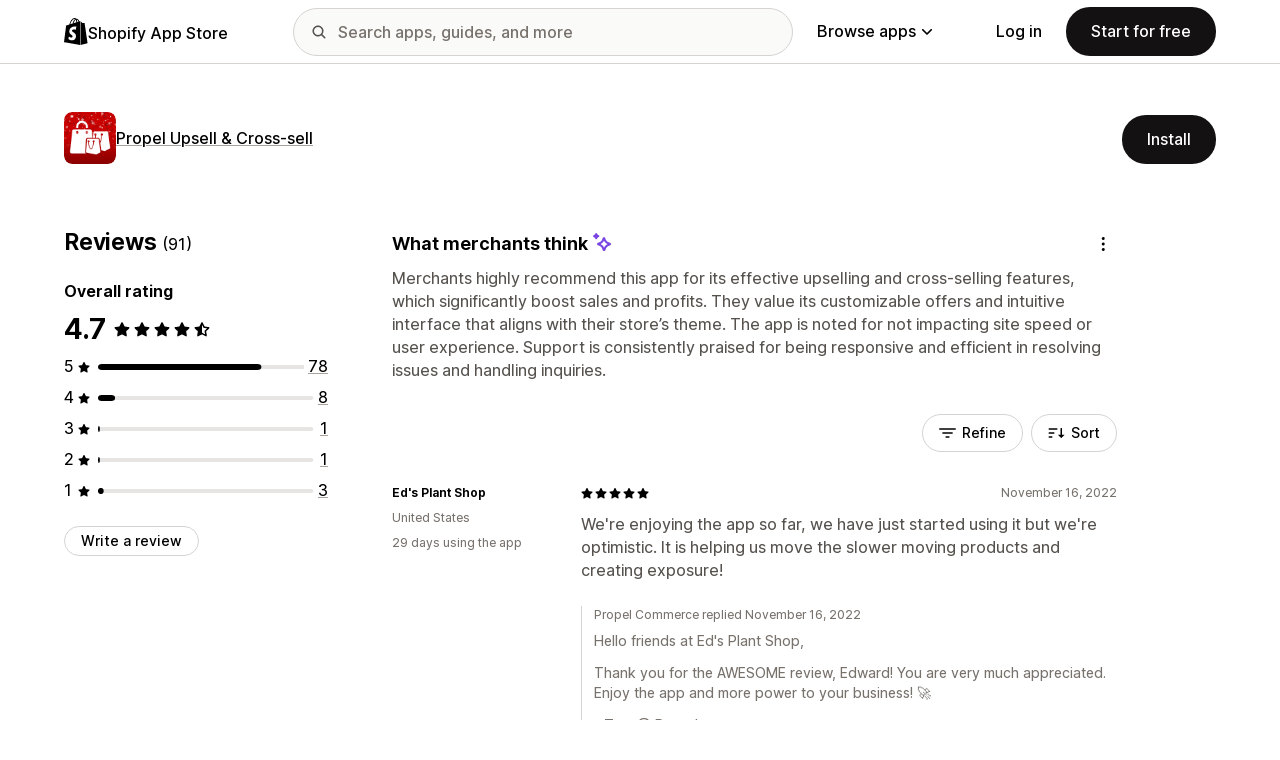

--- FILE ---
content_type: text/javascript
request_url: https://apps.shopify.com/cdn/shopifycloud/shopify_app_store/bundles/assets/application_next-grxUYGKz.js
body_size: 64062
content:
import{n as Ca,h as me,d as pi,B as ze,x as Na,r as Ia,f as cs}from"./decode-Bn6vFd8o.js";import{r as Se,b as Ci,i as y,K as Te,A as Ni,s as Sa,F as ba,O as Ii,m as be,G as Bt,n as La,a as K,c as Ra,d as Oa,e as Da}from"./stimulus-DGM_J8cU.js";import{i as ya,j as D,c as Pa}from"./client-B855uHs9.js";import{M as ls,a as Ma,b as wa,c as xa}from"./monorail-edge-producer-9tm7TE-W.js";import{r as V,g as Si}from"./react-DwDBJDL7.js";import{s as bi}from"./index-B08taTzh.js";import{B as ka}from"./stimulus-C850IYwE.js";import"./dom-helpers-E_jcM3uZ.js";import"./preload-helper-gXX2zx0f.js";const us=ya?ls.createHttpProducer({production:!0}):ls.createLogProducer({debugMode:!0}),Mn={...us,produce:e=>us.produce(e).catch(t=>{if(Fa(t)){const n=t instanceof Error?t:new Error(`Monorail tracking failed: ${String(t)}`);Se(n)}})};function Fa(e){var a,o,l,h,f,T,A;const t=/Cannot read properties of (null|undefined) \(reading 'status'\)/,n=/(null|undefined) is not an object \(evaluating '[a-zA-Z]+\.status'\)/,s=/[a-zA-Z]+ is (null|undefined)/,i=e instanceof Ma&&e.status===200;return!(e instanceof wa)&&!(e instanceof xa)&&!((a=e==null?void 0:e.message)!=null&&a.includes("Invalid agent:"))&&!((o=e==null?void 0:e.message)!=null&&o.includes(".text is not a function"))&&!((l=e==null?void 0:e.message)!=null&&l.includes("event_sent_at_ms metadata field cannot be empty"))&&!((h=e==null?void 0:e.message)!=null&&h.includes("event_created_at_ms metadata field cannot be empty."))&&!((f=e==null?void 0:e.message)!=null&&f.match(t))&&!((T=e==null?void 0:e.message)!=null&&T.match(n))&&!((A=e==null?void 0:e.message)!=null&&A.match(s))&&!i}const wn=({nodes:e,schemaId:t,payloadFn:n})=>{e.forEach(s=>{s.addEventListener("click",()=>{const i=n(s);Mn.produce({schemaId:t,payload:i})})})},Li=({nodes:e,schemaId:t,payloadFn:n})=>{e.length&&e.forEach((s,i)=>{var l;const a={threshold:(l=s.dataset)!=null&&l.waypointThreshold?parseFloat(s.dataset.waypointThreshold):.5},o=new IntersectionObserver(h=>{h.map(f=>{if(!f.isIntersecting)return;const T=f.target,A=n(T);Mn.produce({schemaId:t,payload:A}),o.unobserve(f.target)})},a);s.dataset.waypointInitialized||(o.observe(s),s.dataset.waypointInitialized="true")})};function Ba(e){switch(e==null?void 0:e.toLocaleLowerCase()){case"true":return!0;case"false":return!1;default:return}}const le=(e,t)=>{const n=e.dataset[t];if(!n)throw new Error(`The dataset value for "${t}" was undefined or empty`);return n},Ha=(e,t)=>{const n=le(e,"pageUrl"),s=e.dataset.pageType,i=le(e,"element"),a=e.dataset.elementGroup,o=e.dataset.elementContent,l=e instanceof HTMLAnchorElement?e.href:void 0,{shopPlan:h,...f}=t;return{pageUrl:n,pageType:s,element:i,elementGroup:a,elementContent:o,elementUrl:l,...f}},Ua=(e,t)=>{const n=e.dataset.referrer,s=e.dataset.apiKey,{shopId:i,shopPlan:a,...o}=t;return{referrer:n||"",apiKey:s||"",...o}},va=(e,t)=>{const n=le(e,"waypointSurface"),s=e.dataset.waypointSurfaceVersion,i=e.dataset.waypointSurfaceDetail,a=le(e,"waypointAppGroupingHandle"),o=parseInt(e.dataset.waypointWaypoint??"")||0,l=Ba(e.dataset.waypointUsesFallbackRecommendations),h=e.dataset["waypointIs-100kGmv"],f=h?{true:!0,false:!1}[h]:void 0,T=e.dataset.waypointCohort,A=e.dataset.waypointCountryCode,I=e.dataset.waypointIndustry,p=e.dataset.waypointRollup,{shopPlan:N,...b}=t;return{surface:n,surfaceVersion:s,surfaceDetail:i,appGroupingHandle:a,waypoint:o,usesFallbackRecommendations:l,cohort:T,countryCode:A,industry:I,rollup:p,gmv100k:f,...b}},Ya=(e,{userToken:t,sessionToken:n,shopId:s,shopPlan:i})=>{const a=le(e,"adsWaypointApiKey"),o=le(e,"adsWaypointOfferToken"),l=le(e,"adsWaypointSurfaceType"),h=parseInt(le(e,"adsWaypointSurfaceIntraPosition")),f=e.dataset.adsWaypointReferer;return{userToken:t,sessionToken:n,shopId:s,referrer:f,offerToken:o,apiKey:a,surfaceIntraPosition:h,surfaceType:l,shopPlan:i}},qa=(e,{shopId:t,locale:n})=>{const s=le(e,"supportApiKey"),i=e.dataset.supportIdentityId,a=le(e,"supportMethod"),o=e.dataset.supportStCampaign;return{shopId:t,apiKey:s,identityId:i,locale:n||"en",stCampaign:o,supportMethod:a}};function hs(e=document){const t=e.querySelectorAll('.js-monorail-element-click-tracking, [data-monorail-click="AppStoreElementClick"]');wn({nodes:t,schemaId:"app_store_element_click/1.2",payloadFn:n=>Ha(n,window.MonorailVisitorMetadata)})}function ds(){const e=document.querySelectorAll('[data-monorail-waypoint="AppStoreSurfaceWaypoint"]');Li({nodes:e,schemaId:"app_store_surface_waypoint/1.5",payloadFn:t=>va(t,window.MonorailVisitorMetadata)})}function fs(){const e=document.querySelectorAll('[data-ads-waypoint="DisplayAdImpression"]');Li({nodes:e,schemaId:"display_ad_impression/2.0",payloadFn:t=>Ya(t,window.MonorailVisitorMetadata)})}function Ht(){wn({nodes:document.querySelectorAll('[data-monorail-track="UnauthenticatedShallowInstall"]'),schemaId:"app_store_unauthenticated_shallow_install/2.0",payloadFn:e=>Ua(e,window.MonorailVisitorMetadata)})}function Ga(e=document){const t=e.querySelectorAll('[data-monorail-track="GetSupportClicked"]');wn({nodes:t,schemaId:"app_store_get_support_clicked/2.0",payloadFn:n=>qa(n,window.MonorailVisitorMetadata)})}const Ri=()=>(new URLSearchParams(window.location.search).get("q")||"").trim(),Va=500;function Wa(e,{timeoutMs:t}={timeoutMs:Va}){const[n,s]=V.useState(e),i=V.useRef(n);return V.useEffect(()=>{if(i.current===e)return;const a=setTimeout(()=>{i.current=e,s(e)},t);return()=>{clearTimeout(a)}},[e,t]),n}function Qa(e){return(t,{initialValue:n}={})=>{const[s,i]=V.useState(()=>n===void 0&&typeof window<"u"?window.matchMedia(t).matches:!!n);return e(()=>{if(!window||!window.matchMedia)return;const a=window.matchMedia(t),o=l=>i(l.matches);return i(a.matches),a.addListener(o),()=>{a.removeListener(o)}},[t]),s}}const $a=Qa(V.useEffect);var oe=(e=>(e.SearchTerm="searches",e.App="apps",e.Collection="collections",e.Taxonomy="taxonomy",e.RecentSearches="recent_searches",e.RecommendedTaxonomy="recommended_taxonomy",e.CategoryFeatures="category_features",e.Guides="guides",e.RecommendedGuides="recommended_guides",e.GuidedSearches="guided_searches",e))(oe||{});class ja extends Error{}const Xa=async(e,t)=>{try{const s=new URLSearchParams(window.location.search).get("locale"),i=new URLSearchParams({v:"3",q:e,...t?{st_source:t}:{},...s?{locale:s}:{}}),o=await(await fetch(`/search/autocomplete?${i.toString()}`,{headers:{"Content-Type":"application/json","X-Requested-With":"XMLHttpRequest"}})).json();if(o)return o;throw new ja}catch{return An}},An={searches:[],apps:[],collections:[],taxonomy:[],recent_searches:[],recommended_taxonomy:[],category_features:[],guides:[],recommended_guides:[],guided_searches:[]},Ka="meta[name=csrf-token]";let mt;function za(e=document){if(mt)return mt;const t=e.querySelector(Ka);if(t){const n=t.getAttribute("content");if(n)return mt=n,mt}return""}const Za=async e=>{try{const t=za();return(await fetch(`/recent_searches/${encodeURIComponent(e)}`,{headers:{"X-CSRF-Token":t},method:"DELETE"})).status===204}catch(t){return Se(t),!1}};function Es(e,t){Mn.produce({schemaId:e,payload:t})}const Oi=V.createContext(null),Ja=()=>{const e=V.useContext(Oi);if(!e)throw new Error("useMonorailStaticData must be used within a MonorailStaticDataProvider");return e},eo=()=>({pageUrl:window.location.pathname,pageType:document.body.id||document.body.classList[0],...Ja()}),bt=[oe.RecentSearches,oe.SearchTerm,oe.App,oe.Taxonomy,oe.RecommendedTaxonomy,oe.CategoryFeatures,oe.Collection,oe.RecommendedGuides,oe.Guides],to=e=>Object.values(e).reduce((t,n)=>t+n.length,0),Ts=(e,t)=>bt.flatMap(s=>t[s])[e-1],ms=e=>{const t=bt.flatMap(s=>e[s].map(i=>i.name)),n=bt.flatMap(s=>Array(e[s].length).fill(s));return{suggestionNames:t,suggestionsTypes:n}},_s=e=>{let t=0;const n={...e};return bt.forEach(s=>{n[s]?n[s].forEach(i=>i.index=t++):n[s]=[]}),n},no=({initialQuery:e="",dataSource:t,formAction:n,locale:s})=>{const i=V.useRef(null),a=V.useRef(null),o=eo(),l=$a(Ci.mobile),[h,f]=V.useState(e),T=Wa(h,{timeoutMs:200}),[A,I]=V.useState(""),[p,N]=V.useState(0),[b,w]=V.useState(!1),[B,W]=V.useState(An),[Y,Q]=V.useState(!1),X=to(B),v=p?Ts(p,B):null,Pe=()=>{Y&&!b&&(w(!0),Xa(T,t).then(O=>{const q=_s(O);w(!1),W(q),I(y.t("frontend.search_suggestions.suggestions_available"))}))};V.useEffect(()=>{var O;I((O=Ts(p,B))==null?void 0:O.name)},[p,B]),V.useEffect(()=>{var O,q;Y&&!((O=a.current)!=null&&O.contains(document.activeElement))&&((q=i.current)==null||q.focus())},[B]),V.useEffect(Pe,[T,Y]);const Ve=()=>{f(""),I(""),N(0)},Et=()=>{var O;Ve(),Q(!1),(O=i.current)==null||O.blur()},en=()=>{Ve(),Q(!0),l&&W(An)},tn=()=>{requestAnimationFrame(()=>{var O,q;!((O=a.current)!=null&&O.contains(document.activeElement))&&(((q=document.activeElement)==null?void 0:q.tagName)!=="BODY"||!l)&&Q(!1)})},k=()=>{Q(!0),I(y.t("frontend.search_suggestions.instructions"))},G=O=>{const{suggestionNames:q,suggestionsTypes:Me}=ms(B),Tt=`autocomplete_${Me[O.index]}`,we={...o,searchTerm:O.name,searchValue:T,isAutoComplete:!0,selectedSuggestionPosition:O.index,suggestions:q,suggestionsTypes:Me,surfaceDetail:Tt};Es("app_store_search_interaction/2.0",we);const os=new URL(O.target,window.location.origin);os.searchParams.set("surface_detail",Tt),location.assign(os.toString())},as=()=>{const{suggestionNames:O,suggestionsTypes:q}=ms(B),Me="manual_search",Tt={...o,searchTerm:h,searchValue:h,isAutoComplete:!1,selectedSuggestionPosition:void 0,suggestions:h===T?O:[],suggestionsTypes:q,surfaceDetail:Me};Es("app_store_search_interaction/2.0",Tt);const we=new URL(n||"",window.location.origin);we.searchParams.set("q",h),we.searchParams.set("surface_detail",Me),s&&we.searchParams.set("locale",s),location.assign(we.toString())},Ta=O=>{const{value:q=""}=O.target;f(q),N(0)},ma=O=>{var q;O.keyCode===Te.UP||O.keyCode===Te.DOWN||O.keyCode===Te.ENTER&&p>0||O.keyCode===Te.ENTER&&h.trim()===""?O.preventDefault():((q=i.current)==null||q.focus(),(pa[O.keyCode]||Ca)(O))},_a=O=>{var q;(q=i.current)==null||q.focus()},ga=O=>{W(_s({...B,recent_searches:B.recent_searches.filter(q=>q.name!==O)})),Za(O)},Aa=O=>{O.keyCode===Te.ESCAPE&&Et()},pa={[Te.UP]:O=>{O.preventDefault(),N(p<=0?X:p-1)},[Te.DOWN]:O=>{O.preventDefault(),N(p>=X?1:p+1)},[Te.ENTER]:()=>{v&&v.target?G(v):h.trim()!==""&&as()}};return{inputProps:{inputRef:i,userQuery:h,handleQuery:Ta,handleKeyUp:_a,handleKeyDown:ma,handleFocus:k,handleClear:en,handleClose:Et},componentRef:a,handleOverlayKeyDown:Aa,handleBlur:tn,handleSelect:G,handleEnter:as,handleRemoveRecentSearch:ga,suggestions:B,hasSuggestions:X>0,showSuggestions:Y,isMobile:l,query:T,instruction:v?v.name:A,cursor:p}},so="https://cdn.shopify.com/shopifycloud/shopify_app_store/bundles/assets/CloseIcon-BP7i2pXd.svg",io=e=>new RegExp(`(${e.toLowerCase().replace(/[.*-_=',+?^${}()|[\]\\&!~:;<>%#@!\"]/g,"\\$&")})`,"i"),ro=(e,t,n)=>{const s=io(t),i=e.name.split(s).filter(Boolean);return D.jsx("div",{className:"tw-grow tw-text-ellipsis tw-overflow-hidden",children:i.map((a,o)=>s.test(a)?D.jsx("span",{className:n,children:a},`${a}-${o}`):a)})},de=({suggestion:e,selected:t,query:n,onClick:s,onRemove:i,icon:a,colorClass:o="tw-text-fg-secondary hover:tw-text-fg-primary hover:tw-bg-canvas-tertiary",highlightClass:l="tw-font-semibold tw-text-fg-primary"})=>{const h=t?"tw-cursor-pointer tw-bg-canvas-tertiary":"",f=()=>{s(e)},T=()=>{i&&i(e.name)},A=n===""?[e.name]:ro(e,n,l);return D.jsxs("li",{className:`tw-flex tw-items-center tw-justify-between tw-rounded-sm hover:tw-cursor-pointer tw-text-body-md ${o} ${h}`,children:[D.jsxs("div",{className:"tw-flex tw-items-center tw-flex-nowrap tw-grow tw-w-full tw-px-sm tw-py-[6px]",onMouseDown:f,children:[a&&D.jsx("img",{src:a,className:"tw-w-[20px] tw-h-[20px] tw-rounded-[3px] tw-mr-sm",alt:"icon"}),A]}),i&&D.jsx("div",{onMouseDown:T,className:"tw-self-stretch tw-flex tw-items-center tw-px-sm",children:D.jsx("img",{src:so,className:"tw-w-[20px] tw-h-[20px]",alt:y.t("frontend.search_suggestions.delete_icon")})})]})},ao=({children:e})=>D.jsx("div",{className:"tw-sr-only",role:"region","aria-live":"polite",children:e}),oo=100,co="https://cdn.shopify.com/shopifycloud/shopify_app_store/bundles/assets/ClearIcon-zkxr-RUU.svg",lo=({handleKeyUp:e,handleKeyDown:t,handleQuery:n,handleFocus:s,handleClear:i,handleClose:a,userQuery:o,inputRef:l,locale:h,isMobile:f=!1})=>{const[T,A]=V.useState(null),I=D.jsx("button",{type:"button",onClick:i,className:"tw-absolute tw-top-1/2 -tw-translate-y-1/2 tw-right-lg tw-transition-opacity hover:tw-opacity-75","aria-label":y.t("frontend.search_suggestions.clear_search_suggestions"),children:D.jsx("img",{src:co,alt:y.t("frontend.search_suggestions.clear_search_suggestions")})}),p=window.location.href,N="[mask-image:url(merchant/navbar/search-icon)]";return V.useEffect(()=>{if(l.current){const b=l.current.closest("form");b instanceof HTMLElement&&A(b.id)}},[T,A,l]),D.jsxs("div",{className:"tw-relative tw-flex tw-flex-row-reverse tw-gap-6 tw-pt-2 sm:tw-pt-0 sm:tw-flex-row sm:tw-items-center sm:tw-h-full",children:[D.jsxs("div",{className:"tw-group tw-w-full tw-relative",children:[D.jsx("div",{className:`tw-absolute tw-top-1/2 -tw-translate-y-1/2 tw-translate-x-lg tw-bg-fg-secondary tw-w-[20px] tw-h-[20px] group-focus-within:[mask-image:url(merchant/navbar/search-icon)] ${N} [mask-repeat:no-repeat] [mask-position:center] [mask-size:20px] tw-skew-x-0 tw-skew-y-0 tw-rotate-0 tw-scale-x-100 tw-scale-y-100`}),D.jsx("input",{type:"search",name:"q",autoComplete:"off",className:`js-monorail-element-click-tracking tw-w-full tw-h-12 tw-border-stroke-primary tw-bg-input-canvas-default tw-border tw-rounded-2xl tw-pl-[44px] ${o?"tw-pr-14":"tw-pr-4"} tw-text-input-default tw-text-fg-primary placeholder:tw-text-fg-tertiary placeholder-shown:tw-text-ellipsis webkit-search-cancel-button:tw-hidden lg:tw-max-w-[31.25rem]`,placeholder:f?y.translate("frontend.search_suggestions.placeholder"):y.translate("frontend.search_suggestions.search_placeholder"),ref:l,value:o,onFocus:s,onChange:n,onKeyUp:e,onKeyDown:t,maxLength:oo,"data-monorail-click":"AppStoreElementClick","data-page-type":"all","data-page-url":`${p}`,"data-element":`${T}`,"data-element-group":"search-bar"}),D.jsx("input",{type:"hidden",name:"locale",value:h}),o&&I]}),D.jsx("button",{"data-module":"ui-search-navbar__deactivator",type:"button",className:"tw-w-5 tw-bg-[url(merchant/navbar/arrow-left)] tw-bg-no-repeat tw-bg-center tw-bg-contain sm:tw-flex-grow-0 sm:tw-shrink-1 sm:tw-basis-16 sm:tw-w-16 sm:tw-bg-[url(merchant/navbar/close)] sm:tw-sr-only sm:tw-self-stretch sm:focus:tw-not-sr-only sm:focus:tw-bg-[length:1.25rem] lg:tw-hidden",onClick:a,"aria-label":y.translate("frontend.search_suggestions.mobile_close_button")})]})},uo="https://cdn.shopify.com/shopifycloud/shopify_app_store/bundles/assets/SearchIcon-B9jCcztm.svg",ho="https://cdn.shopify.com/shopifycloud/shopify_app_store/bundles/assets/AppIcon-DnmFia0-.svg",fo="https://cdn.shopify.com/shopifycloud/shopify_app_store/bundles/assets/RecentSearchIcon-DRLYx7qG.svg",fe=(e,t)=>e-1===t,Eo=({dataSource:e,formAction:t,initialQuery:n="",locale:s=""})=>{const{query:i,inputProps:a,componentRef:o,handleOverlayKeyDown:l,handleBlur:h,handleSelect:f,handleRemoveRecentSearch:T,hasSuggestions:A,showSuggestions:I,isMobile:p,cursor:N,instruction:b,suggestions:{searches:w,apps:B,taxonomy:W,collections:Y,recent_searches:Q,recommended_taxonomy:X,guides:v,recommended_guides:Pe,category_features:Ve}}=no({initialQuery:n,dataSource:e,formAction:t,locale:s}),Et=W.length+Y.length+X.length+Ve.length>0,en=Pe.length>0||v.length>0,tn=D.jsxs(D.Fragment,{children:[Q.map((k,G)=>D.jsx(de,{suggestion:k,query:i,selected:fe(N,k.index),onClick:f,icon:fo,onRemove:T},`${G}-recent-search`)),w.map((k,G)=>D.jsx(de,{suggestion:k,query:i,selected:fe(N,k.index),onClick:f,icon:uo},`${G}-search`)),B.map((k,G)=>D.jsx(de,{suggestion:k,query:i,selected:fe(N,k.index),onClick:f,icon:k.icon_url||ho},`${G}-app`)),Et&&D.jsx("li",{className:"tw-px-sm tw-pt-lg tw-pb-sm first:tw-pt-sm",children:D.jsx("h5",{className:"tw-text-label-sm tw-tracking-wide tw-uppercase tw-text-fg-tertiary",children:y.t("frontend.search_suggestions.taxonomy_and_category_features")})}),W.map((k,G)=>D.jsx(de,{suggestion:k,query:i,selected:fe(N,k.index),onClick:f},`${G}-taxonomy`)),Y.map((k,G)=>D.jsx(de,{suggestion:k,query:i,selected:fe(N,k.index),onClick:f},`${G}-collection`)),X.map((k,G)=>D.jsx(de,{suggestion:k,query:i,selected:fe(N,k.index),onClick:f},`${G}-recommended-taxonomy`)),Ve.map((k,G)=>D.jsx(de,{suggestion:k,query:i,selected:fe(N,k.index),onClick:f},`${G}-feature`)),en&&D.jsx("li",{className:"tw-px-sm tw-pt-lg tw-pb-sm first:tw-pt-sm",children:D.jsx("h5",{className:"tw-text-label-sm tw-tracking-wide tw-uppercase tw-text-fg-tertiary",children:y.t("frontend.search_suggestions.guides_header")})}),Pe.map((k,G)=>D.jsx(de,{suggestion:k,query:i,selected:fe(N,k.index),onClick:f},`${G}-recommended-guide`)),v.map((k,G)=>D.jsx(de,{suggestion:k,query:i,selected:fe(N,k.index),onClick:f},`${G}-guide`))]});return D.jsxs("div",{id:"search_suggestions_container",className:"tw-w-full",ref:o,onBlur:h,onKeyDown:l,children:[D.jsx(lo,{...a,locale:s,isMobile:p}),I&&(A||i)&&D.jsx("div",{className:"tw-w-full tw-absolute tw-left-0 tw-bg-canvas-primary tw-mt-1 sm:tw-rounded-md tw-overflow-hidden sm:tw-border sm:tw-border-stroke-secondary sm:tw-shadow-search",children:D.jsx("ul",{className:"tw-p-sm",children:A&&tn})}),D.jsx(ao,{children:b})]})},To=e=>{const{value:t,children:n}=e;return D.jsx(Oi.Provider,{value:t,children:n})},mo=()=>{const e=window.MonorailVisitorMetadata;if(!e)throw new Error("MonorailVisitorMetadata is not defined");return e.shopId===null&&(e.shopId=void 0),e.shopPlan===null&&(e.shopPlan=void 0),e},nn=new WeakMap,Di=(e,t)=>{try{if(!e)throw Error();const n=nn.get(e);n&&(n.unmount(),nn.delete(e));const s=e.dataset.source,i=e.action,a=Pa.createRoot(e);nn.set(e,a),a.render(D.jsx(To,{value:mo(),children:D.jsx(Eo,{dataSource:s,formAction:i,...t})}))}catch(n){return Se(n),e}};class _o{constructor(t){const n=Ri(),s=document.documentElement.lang;Di(t,{initialQuery:n,locale:s})}}function go(){new _o(document.getElementById("UiSearchInputForm"))}const yi="#AppStoreNavbar",Pi="behind-overlay",Ao='[data-module="ui-search-navbar__activator"]',po='input[name="q"]',Co="ui-search-navbar__deactivator",Mi=new ba,No=e=>{e.selectionStart=e.value.length,e.selectionEnd=e.value.length},gs=e=>e.querySelector(po),Io=(e,t,n)=>{var i;(i=document.querySelector(yi))==null||i.classList.add(Pi),Mi.add(t.containerElement.querySelector("#search_suggestions_container")),n.open({beforeClose:()=>{t.close(),xn(e,t,n)}}),t.open();const s=document.getElementById(Ii);s&&(s.style.transition="none")},xn=(e,t,n)=>{var i;(i=document.querySelector(yi))==null||i.classList.remove(Pi),Mi.remove(t.containerElement.querySelector("#search_suggestions_container")),t.close(),n.close(),e.focus();const s=document.getElementById(Ii);s&&(s.style.transition="")},As=(e,t,n)=>{xn(e,t,n)},So=(e,t)=>{const n=document.documentElement.lang,s=Ri(),i=document.querySelector("#UiSearchSuggestionForm");Di(i,{initialQuery:s,locale:n});const a=document.querySelector(Ao);if(!a)throw new Error("Search activator element not found");a.addEventListener("click",()=>{Io(a,e,t);const l=gs(e.containerElement);l==null||l.focus()}),e.containerElement.addEventListener("click",l=>{if(l.target.dataset.module===Co){const f=gs(e.containerElement);No(f),xn(a,e,t)}}),e.containerElement.addEventListener("keydown",l=>{l.key==="Escape"&&e.isOpen()&&As(a,e,t)}),window.matchMedia(Ci.lg).addEventListener("change",l=>{l.matches&&e.isOpen()&&As(a,e,t)})},bo=()=>{const e=new Ni,t=Sa(".tw-appstore-side-search",{onClose:()=>e.close()});!e||!t||So(t,e)},kn={xml:!1,decodeEntities:!0},ps={_useHtmlParser2:!0,xmlMode:!0};function pn(e){return e!=null&&e.xml?typeof e.xml=="boolean"?ps:{...ps,...e.xml}:e??void 0}var x;(function(e){e.Root="root",e.Text="text",e.Directive="directive",e.Comment="comment",e.Script="script",e.Style="style",e.Tag="tag",e.CDATA="cdata",e.Doctype="doctype"})(x||(x={}));function Lo(e){return e.type===x.Tag||e.type===x.Script||e.type===x.Style}const Ro=x.Root,Oo=x.Text,Do=x.Directive,yo=x.Comment,Po=x.Script,Mo=x.Style,wo=x.Tag,xo=x.CDATA,ko=x.Doctype;class wi{constructor(){this.parent=null,this.prev=null,this.next=null,this.startIndex=null,this.endIndex=null}get parentNode(){return this.parent}set parentNode(t){this.parent=t}get previousSibling(){return this.prev}set previousSibling(t){this.prev=t}get nextSibling(){return this.next}set nextSibling(t){this.next=t}cloneNode(t=!1){return Lt(this,t)}}class Fn extends wi{constructor(t){super(),this.data=t}get nodeValue(){return this.data}set nodeValue(t){this.data=t}}class rt extends Fn{constructor(){super(...arguments),this.type=x.Text}get nodeType(){return 3}}class Bn extends Fn{constructor(){super(...arguments),this.type=x.Comment}get nodeType(){return 8}}class Hn extends Fn{constructor(t,n){super(n),this.name=t,this.type=x.Directive}get nodeType(){return 1}}class Un extends wi{constructor(t){super(),this.children=t}get firstChild(){var t;return(t=this.children[0])!==null&&t!==void 0?t:null}get lastChild(){return this.children.length>0?this.children[this.children.length-1]:null}get childNodes(){return this.children}set childNodes(t){this.children=t}}class xi extends Un{constructor(){super(...arguments),this.type=x.CDATA}get nodeType(){return 4}}class Le extends Un{constructor(){super(...arguments),this.type=x.Root}get nodeType(){return 9}}class vn extends Un{constructor(t,n,s=[],i=t==="script"?x.Script:t==="style"?x.Style:x.Tag){super(s),this.name=t,this.attribs=n,this.type=i}get nodeType(){return 1}get tagName(){return this.name}set tagName(t){this.name=t}get attributes(){return Object.keys(this.attribs).map(t=>{var n,s;return{name:t,value:this.attribs[t],namespace:(n=this["x-attribsNamespace"])===null||n===void 0?void 0:n[t],prefix:(s=this["x-attribsPrefix"])===null||s===void 0?void 0:s[t]}})}}function R(e){return Lo(e)}function Ut(e){return e.type===x.CDATA}function ue(e){return e.type===x.Text}function vt(e){return e.type===x.Comment}function Cn(e){return e.type===x.Directive}function Oe(e){return e.type===x.Root}function j(e){return Object.prototype.hasOwnProperty.call(e,"children")}function Lt(e,t=!1){let n;if(ue(e))n=new rt(e.data);else if(vt(e))n=new Bn(e.data);else if(R(e)){const s=t?sn(e.children):[],i=new vn(e.name,{...e.attribs},s);s.forEach(a=>a.parent=i),e.namespace!=null&&(i.namespace=e.namespace),e["x-attribsNamespace"]&&(i["x-attribsNamespace"]={...e["x-attribsNamespace"]}),e["x-attribsPrefix"]&&(i["x-attribsPrefix"]={...e["x-attribsPrefix"]}),n=i}else if(Ut(e)){const s=t?sn(e.children):[],i=new xi(s);s.forEach(a=>a.parent=i),n=i}else if(Oe(e)){const s=t?sn(e.children):[],i=new Le(s);s.forEach(a=>a.parent=i),e["x-mode"]&&(i["x-mode"]=e["x-mode"]),n=i}else if(Cn(e)){const s=new Hn(e.name,e.data);e["x-name"]!=null&&(s["x-name"]=e["x-name"],s["x-publicId"]=e["x-publicId"],s["x-systemId"]=e["x-systemId"]),n=s}else throw new Error(`Not implemented yet: ${e.type}`);return n.startIndex=e.startIndex,n.endIndex=e.endIndex,e.sourceCodeLocation!=null&&(n.sourceCodeLocation=e.sourceCodeLocation),n}function sn(e){const t=e.map(n=>Lt(n,!0));for(let n=1;n<t.length;n++)t[n].prev=t[n-1],t[n-1].next=t[n];return t}const Cs={withStartIndices:!1,withEndIndices:!1,xmlMode:!1};class Fo{constructor(t,n,s){this.dom=[],this.root=new Le(this.dom),this.done=!1,this.tagStack=[this.root],this.lastNode=null,this.parser=null,typeof n=="function"&&(s=n,n=Cs),typeof t=="object"&&(n=t,t=void 0),this.callback=t??null,this.options=n??Cs,this.elementCB=s??null}onparserinit(t){this.parser=t}onreset(){this.dom=[],this.root=new Le(this.dom),this.done=!1,this.tagStack=[this.root],this.lastNode=null,this.parser=null}onend(){this.done||(this.done=!0,this.parser=null,this.handleCallback(null))}onerror(t){this.handleCallback(t)}onclosetag(){this.lastNode=null;const t=this.tagStack.pop();this.options.withEndIndices&&(t.endIndex=this.parser.endIndex),this.elementCB&&this.elementCB(t)}onopentag(t,n){const s=this.options.xmlMode?x.Tag:void 0,i=new vn(t,n,void 0,s);this.addNode(i),this.tagStack.push(i)}ontext(t){const{lastNode:n}=this;if(n&&n.type===x.Text)n.data+=t,this.options.withEndIndices&&(n.endIndex=this.parser.endIndex);else{const s=new rt(t);this.addNode(s),this.lastNode=s}}oncomment(t){if(this.lastNode&&this.lastNode.type===x.Comment){this.lastNode.data+=t;return}const n=new Bn(t);this.addNode(n),this.lastNode=n}oncommentend(){this.lastNode=null}oncdatastart(){const t=new rt(""),n=new xi([t]);this.addNode(n),t.parent=n,this.lastNode=t}oncdataend(){this.lastNode=null}onprocessinginstruction(t,n){const s=new Hn(t,n);this.addNode(s)}handleCallback(t){if(typeof this.callback=="function")this.callback(t,this.dom);else if(t)throw t}addNode(t){const n=this.tagStack[this.tagStack.length-1],s=n.children[n.children.length-1];this.options.withStartIndices&&(t.startIndex=this.parser.startIndex),this.options.withEndIndices&&(t.endIndex=this.parser.endIndex),n.children.push(t),s&&(t.prev=s,s.next=t),t.parent=n,this.lastNode=null}}const Ns=/["&'<>$\x80-\uFFFF]/g,Bo=new Map([[34,"&quot;"],[38,"&amp;"],[39,"&apos;"],[60,"&lt;"],[62,"&gt;"]]),Ho=String.prototype.codePointAt!=null?(e,t)=>e.codePointAt(t):(e,t)=>(e.charCodeAt(t)&64512)===55296?(e.charCodeAt(t)-55296)*1024+e.charCodeAt(t+1)-56320+65536:e.charCodeAt(t);function ki(e){let t="",n=0,s;for(;(s=Ns.exec(e))!==null;){const i=s.index,a=e.charCodeAt(i),o=Bo.get(a);o!==void 0?(t+=e.substring(n,i)+o,n=i+1):(t+=`${e.substring(n,i)}&#x${Ho(e,i).toString(16)};`,n=Ns.lastIndex+=+((a&64512)===55296))}return t+e.substr(n)}function Fi(e,t){return function(s){let i,a=0,o="";for(;i=e.exec(s);)a!==i.index&&(o+=s.substring(a,i.index)),o+=t.get(i[0].charCodeAt(0)),a=i.index+1;return o+s.substring(a)}}const Bi=Fi(/["&\u00A0]/g,new Map([[34,"&quot;"],[38,"&amp;"],[160,"&nbsp;"]])),Hi=Fi(/[&<>\u00A0]/g,new Map([[38,"&amp;"],[60,"&lt;"],[62,"&gt;"],[160,"&nbsp;"]])),Uo=new Map(["altGlyph","altGlyphDef","altGlyphItem","animateColor","animateMotion","animateTransform","clipPath","feBlend","feColorMatrix","feComponentTransfer","feComposite","feConvolveMatrix","feDiffuseLighting","feDisplacementMap","feDistantLight","feDropShadow","feFlood","feFuncA","feFuncB","feFuncG","feFuncR","feGaussianBlur","feImage","feMerge","feMergeNode","feMorphology","feOffset","fePointLight","feSpecularLighting","feSpotLight","feTile","feTurbulence","foreignObject","glyphRef","linearGradient","radialGradient","textPath"].map(e=>[e.toLowerCase(),e])),vo=new Map(["definitionURL","attributeName","attributeType","baseFrequency","baseProfile","calcMode","clipPathUnits","diffuseConstant","edgeMode","filterUnits","glyphRef","gradientTransform","gradientUnits","kernelMatrix","kernelUnitLength","keyPoints","keySplines","keyTimes","lengthAdjust","limitingConeAngle","markerHeight","markerUnits","markerWidth","maskContentUnits","maskUnits","numOctaves","pathLength","patternContentUnits","patternTransform","patternUnits","pointsAtX","pointsAtY","pointsAtZ","preserveAlpha","preserveAspectRatio","primitiveUnits","refX","refY","repeatCount","repeatDur","requiredExtensions","requiredFeatures","specularConstant","specularExponent","spreadMethod","startOffset","stdDeviation","stitchTiles","surfaceScale","systemLanguage","tableValues","targetX","targetY","textLength","viewBox","viewTarget","xChannelSelector","yChannelSelector","zoomAndPan"].map(e=>[e.toLowerCase(),e])),Yo=new Set(["style","script","xmp","iframe","noembed","noframes","plaintext","noscript"]);function qo(e){return e.replace(/"/g,"&quot;")}function Go(e,t){var n;if(!e)return;const s=((n=t.encodeEntities)!==null&&n!==void 0?n:t.decodeEntities)===!1?qo:t.xmlMode||t.encodeEntities!=="utf8"?ki:Bi;return Object.keys(e).map(i=>{var a,o;const l=(a=e[i])!==null&&a!==void 0?a:"";return t.xmlMode==="foreign"&&(i=(o=vo.get(i))!==null&&o!==void 0?o:i),!t.emptyAttrs&&!t.xmlMode&&l===""?i:`${i}="${s(l)}"`}).join(" ")}const Is=new Set(["area","base","basefont","br","col","command","embed","frame","hr","img","input","isindex","keygen","link","meta","param","source","track","wbr"]);function Yt(e,t={}){const n="length"in e?e:[e];let s="";for(let i=0;i<n.length;i++)s+=Vo(n[i],t);return s}function Vo(e,t){switch(e.type){case Ro:return Yt(e.children,t);case ko:case Do:return jo(e);case yo:return zo(e);case xo:return Ko(e);case Po:case Mo:case wo:return $o(e,t);case Oo:return Xo(e,t)}}const Wo=new Set(["mi","mo","mn","ms","mtext","annotation-xml","foreignObject","desc","title"]),Qo=new Set(["svg","math"]);function $o(e,t){var n;t.xmlMode==="foreign"&&(e.name=(n=Uo.get(e.name))!==null&&n!==void 0?n:e.name,e.parent&&Wo.has(e.parent.name)&&(t={...t,xmlMode:!1})),!t.xmlMode&&Qo.has(e.name)&&(t={...t,xmlMode:"foreign"});let s=`<${e.name}`;const i=Go(e.attribs,t);return i&&(s+=` ${i}`),e.children.length===0&&(t.xmlMode?t.selfClosingTags!==!1:t.selfClosingTags&&Is.has(e.name))?(t.xmlMode||(s+=" "),s+="/>"):(s+=">",e.children.length>0&&(s+=Yt(e.children,t)),(t.xmlMode||!Is.has(e.name))&&(s+=`</${e.name}>`)),s}function jo(e){return`<${e.data}>`}function Xo(e,t){var n;let s=e.data||"";return((n=t.encodeEntities)!==null&&n!==void 0?n:t.decodeEntities)!==!1&&!(!t.xmlMode&&e.parent&&Yo.has(e.parent.name))&&(s=t.xmlMode||t.encodeEntities!=="utf8"?ki(s):Hi(s)),s}function Ko(e){return`<![CDATA[${e.children[0].data}]]>`}function zo(e){return`<!--${e.data}-->`}function Ui(e,t){return Yt(e,t)}function Zo(e,t){return j(e)?e.children.map(n=>Ui(n,t)).join(""):""}function It(e){return Array.isArray(e)?e.map(It).join(""):R(e)?e.name==="br"?`
`:It(e.children):Ut(e)?It(e.children):ue(e)?e.data:""}function He(e){return Array.isArray(e)?e.map(He).join(""):j(e)&&!vt(e)?He(e.children):ue(e)?e.data:""}function Rt(e){return Array.isArray(e)?e.map(Rt).join(""):j(e)&&(e.type===x.Tag||Ut(e))?Rt(e.children):ue(e)?e.data:""}function qt(e){return j(e)?e.children:[]}function vi(e){return e.parent||null}function Yi(e){const t=vi(e);if(t!=null)return qt(t);const n=[e];let{prev:s,next:i}=e;for(;s!=null;)n.unshift(s),{prev:s}=s;for(;i!=null;)n.push(i),{next:i}=i;return n}function Jo(e,t){var n;return(n=e.attribs)===null||n===void 0?void 0:n[t]}function ec(e,t){return e.attribs!=null&&Object.prototype.hasOwnProperty.call(e.attribs,t)&&e.attribs[t]!=null}function tc(e){return e.name}function Yn(e){let{next:t}=e;for(;t!==null&&!R(t);)({next:t}=t);return t}function qn(e){let{prev:t}=e;for(;t!==null&&!R(t);)({prev:t}=t);return t}function De(e){if(e.prev&&(e.prev.next=e.next),e.next&&(e.next.prev=e.prev),e.parent){const t=e.parent.children,n=t.lastIndexOf(e);n>=0&&t.splice(n,1)}e.next=null,e.prev=null,e.parent=null}function nc(e,t){const n=t.prev=e.prev;n&&(n.next=t);const s=t.next=e.next;s&&(s.prev=t);const i=t.parent=e.parent;if(i){const a=i.children;a[a.lastIndexOf(e)]=t,e.parent=null}}function sc(e,t){if(De(t),t.next=null,t.parent=e,e.children.push(t)>1){const n=e.children[e.children.length-2];n.next=t,t.prev=n}else t.prev=null}function ic(e,t){De(t);const{parent:n}=e,s=e.next;if(t.next=s,t.prev=e,e.next=t,t.parent=n,s){if(s.prev=t,n){const i=n.children;i.splice(i.lastIndexOf(s),0,t)}}else n&&n.children.push(t)}function rc(e,t){if(De(t),t.parent=e,t.prev=null,e.children.unshift(t)!==1){const n=e.children[1];n.prev=t,t.next=n}else t.next=null}function ac(e,t){De(t);const{parent:n}=e;if(n){const s=n.children;s.splice(s.indexOf(e),0,t)}e.prev&&(e.prev.next=t),t.parent=n,t.prev=e.prev,t.next=e,e.prev=t}function Gt(e,t,n=!0,s=1/0){return Gn(e,Array.isArray(t)?t:[t],n,s)}function Gn(e,t,n,s){const i=[],a=[t],o=[0];for(;;){if(o[0]>=a[0].length){if(o.length===1)return i;a.shift(),o.shift();continue}const l=a[0][o[0]++];if(e(l)&&(i.push(l),--s<=0))return i;n&&j(l)&&l.children.length>0&&(o.unshift(0),a.unshift(l.children))}}function oc(e,t){return t.find(e)}function Vn(e,t,n=!0){let s=null;for(let i=0;i<t.length&&!s;i++){const a=t[i];if(R(a))e(a)?s=a:n&&a.children.length>0&&(s=Vn(e,a.children,!0));else continue}return s}function qi(e,t){return t.some(n=>R(n)&&(e(n)||qi(e,n.children)))}function cc(e,t){const n=[],s=[t],i=[0];for(;;){if(i[0]>=s[0].length){if(s.length===1)return n;s.shift(),i.shift();continue}const a=s[0][i[0]++];R(a)&&(e(a)&&n.push(a),a.children.length>0&&(i.unshift(0),s.unshift(a.children)))}}const Ot={tag_name(e){return typeof e=="function"?t=>R(t)&&e(t.name):e==="*"?R:t=>R(t)&&t.name===e},tag_type(e){return typeof e=="function"?t=>e(t.type):t=>t.type===e},tag_contains(e){return typeof e=="function"?t=>ue(t)&&e(t.data):t=>ue(t)&&t.data===e}};function Gi(e,t){return typeof t=="function"?n=>R(n)&&t(n.attribs[e]):n=>R(n)&&n.attribs[e]===t}function lc(e,t){return n=>e(n)||t(n)}function Vi(e){const t=Object.keys(e).map(n=>{const s=e[n];return Object.prototype.hasOwnProperty.call(Ot,n)?Ot[n](s):Gi(n,s)});return t.length===0?null:t.reduce(lc)}function uc(e,t){const n=Vi(e);return n?n(t):!0}function hc(e,t,n,s=1/0){const i=Vi(e);return i?Gt(i,t,n,s):[]}function dc(e,t,n=!0){return Array.isArray(t)||(t=[t]),Vn(Gi("id",e),t,n)}function ve(e,t,n=!0,s=1/0){return Gt(Ot.tag_name(e),t,n,s)}function fc(e,t,n=!0,s=1/0){return Gt(Ot.tag_type(e),t,n,s)}function Ec(e){let t=e.length;for(;--t>=0;){const n=e[t];if(t>0&&e.lastIndexOf(n,t-1)>=0){e.splice(t,1);continue}for(let s=n.parent;s;s=s.parent)if(e.includes(s)){e.splice(t,1);break}}return e}var se;(function(e){e[e.DISCONNECTED=1]="DISCONNECTED",e[e.PRECEDING=2]="PRECEDING",e[e.FOLLOWING=4]="FOLLOWING",e[e.CONTAINS=8]="CONTAINS",e[e.CONTAINED_BY=16]="CONTAINED_BY"})(se||(se={}));function Wi(e,t){const n=[],s=[];if(e===t)return 0;let i=j(e)?e:e.parent;for(;i;)n.unshift(i),i=i.parent;for(i=j(t)?t:t.parent;i;)s.unshift(i),i=i.parent;const a=Math.min(n.length,s.length);let o=0;for(;o<a&&n[o]===s[o];)o++;if(o===0)return se.DISCONNECTED;const l=n[o-1],h=l.children,f=n[o],T=s[o];return h.indexOf(f)>h.indexOf(T)?l===t?se.FOLLOWING|se.CONTAINED_BY:se.FOLLOWING:l===e?se.PRECEDING|se.CONTAINS:se.PRECEDING}function Ye(e){return e=e.filter((t,n,s)=>!s.includes(t,n+1)),e.sort((t,n)=>{const s=Wi(t,n);return s&se.PRECEDING?-1:s&se.FOLLOWING?1:0}),e}function Tc(e){const t=Dt(pc,e);return t?t.name==="feed"?mc(t):_c(t):null}function mc(e){var t;const n=e.children,s={type:"atom",items:ve("entry",n).map(o=>{var l;const{children:h}=o,f={media:Qi(h)};ee(f,"id","id",h),ee(f,"title","title",h);const T=(l=Dt("link",h))===null||l===void 0?void 0:l.attribs.href;T&&(f.link=T);const A=ge("summary",h)||ge("content",h);A&&(f.description=A);const I=ge("updated",h);return I&&(f.pubDate=new Date(I)),f})};ee(s,"id","id",n),ee(s,"title","title",n);const i=(t=Dt("link",n))===null||t===void 0?void 0:t.attribs.href;i&&(s.link=i),ee(s,"description","subtitle",n);const a=ge("updated",n);return a&&(s.updated=new Date(a)),ee(s,"author","email",n,!0),s}function _c(e){var t,n;const s=(n=(t=Dt("channel",e.children))===null||t===void 0?void 0:t.children)!==null&&n!==void 0?n:[],i={type:e.name.substr(0,3),id:"",items:ve("item",e.children).map(o=>{const{children:l}=o,h={media:Qi(l)};ee(h,"id","guid",l),ee(h,"title","title",l),ee(h,"link","link",l),ee(h,"description","description",l);const f=ge("pubDate",l)||ge("dc:date",l);return f&&(h.pubDate=new Date(f)),h})};ee(i,"title","title",s),ee(i,"link","link",s),ee(i,"description","description",s);const a=ge("lastBuildDate",s);return a&&(i.updated=new Date(a)),ee(i,"author","managingEditor",s,!0),i}const gc=["url","type","lang"],Ac=["fileSize","bitrate","framerate","samplingrate","channels","duration","height","width"];function Qi(e){return ve("media:content",e).map(t=>{const{attribs:n}=t,s={medium:n.medium,isDefault:!!n.isDefault};for(const i of gc)n[i]&&(s[i]=n[i]);for(const i of Ac)n[i]&&(s[i]=parseInt(n[i],10));return n.expression&&(s.expression=n.expression),s})}function Dt(e,t){return ve(e,t,!0,1)[0]}function ge(e,t,n=!1){return He(ve(e,t,n,1)).trim()}function ee(e,t,n,s,i=!1){const a=ge(n,s,i);a&&(e[t]=a)}function pc(e){return e==="rss"||e==="feed"||e==="rdf:RDF"}const Vt=Object.freeze(Object.defineProperty({__proto__:null,get DocumentPosition(){return se},append:ic,appendChild:sc,compareDocumentPosition:Wi,existsOne:qi,filter:Gt,find:Gn,findAll:cc,findOne:Vn,findOneChild:oc,getAttributeValue:Jo,getChildren:qt,getElementById:dc,getElements:hc,getElementsByTagName:ve,getElementsByTagType:fc,getFeed:Tc,getInnerHTML:Zo,getName:tc,getOuterHTML:Ui,getParent:vi,getSiblings:Yi,getText:It,hasAttrib:ec,hasChildren:j,innerText:Rt,isCDATA:Ut,isComment:vt,isDocument:Oe,isTag:R,isText:ue,nextElementSibling:Yn,prepend:ac,prependChild:rc,prevElementSibling:qn,removeElement:De,removeSubsets:Ec,replaceElement:nc,testElement:uc,textContent:He,uniqueSort:Ye},Symbol.toStringTag,{value:"Module"}));function $i(e,t,n){return e?e(t??e._root.children,null,void 0,n).toString():""}function Cc(e,t){return typeof e=="object"&&e!=null&&!("length"in e)&&!("type"in e)}function Nc(e,t){const n=Cc(e)?(t=e,void 0):e,s={...kn,...this===null||this===void 0?void 0:this._options,...pn(t??{})};return $i(this,n,s)}function Ic(e){const t={...this._options,xmlMode:!0};return $i(this,e,t)}function at(e){const t=e||(this?this.root():[]);let n="";for(let s=0;s<t.length;s++)n+=He(t[s]);return n}function Sc(e,t,n=typeof t=="boolean"?t:!1){if(!e||typeof e!="string")return null;typeof t=="boolean"&&(n=t);const s=this.load(e,kn,!1);return n||s("script").remove(),s.root()[0].children.slice()}function bc(){return this(this._root)}function ji(e,t){if(t===e)return!1;let n=t;for(;n&&n!==n.parent;)if(n=n.parent,n===e)return!0;return!1}function Lc(e,t){if(!Ss(e)||!Ss(t))return;let n=e.length;const s=+t.length;for(let i=0;i<s;i++)e[n++]=t[i];return e.length=n,e}function Ss(e){if(Array.isArray(e))return!0;if(typeof e!="object"||!Object.prototype.hasOwnProperty.call(e,"length")||typeof e.length!="number"||e.length<0)return!1;for(let t=0;t<e.length;t++)if(!(t in e))return!1;return!0}const Rc=Object.freeze(Object.defineProperty({__proto__:null,contains:ji,html:Nc,merge:Lc,parseHTML:Sc,root:bc,text:at,xml:Ic},Symbol.toStringTag,{value:"Module"}));function he(e){return e.cheerio!=null}function Oc(e){return e.replace(/[_.-](\w|$)/g,(t,n)=>n.toUpperCase())}function Dc(e){return e.replace(/[A-Z]/g,"-$&").toLowerCase()}function U(e,t){const n=e.length;for(let s=0;s<n;s++)t(e[s],s);return e}function Nn(e){const t="length"in e?Array.prototype.map.call(e,s=>Lt(s,!0)):[Lt(e,!0)],n=new Le(t);return t.forEach(s=>{s.parent=n}),t}var Ne;(function(e){e[e.LowerA=97]="LowerA",e[e.LowerZ=122]="LowerZ",e[e.UpperA=65]="UpperA",e[e.UpperZ=90]="UpperZ",e[e.Exclamation=33]="Exclamation"})(Ne||(Ne={}));function In(e){const t=e.indexOf("<");if(t<0||t>e.length-3)return!1;const n=e.charCodeAt(t+1);return(n>=Ne.LowerA&&n<=Ne.LowerZ||n>=Ne.UpperA&&n<=Ne.UpperZ||n===Ne.Exclamation)&&e.includes(">",t+2)}const Fe=Object.prototype.hasOwnProperty,ot=/\s+/,rn="data-",bs={null:null,true:!0,false:!1},Wn=/^(?:autofocus|autoplay|async|checked|controls|defer|disabled|hidden|loop|multiple|open|readonly|required|scoped|selected)$/i,yc=/^{[^]*}$|^\[[^]*]$/;function yt(e,t,n){var s;if(!(!e||!R(e))){if((s=e.attribs)!==null&&s!==void 0||(e.attribs={}),!t)return e.attribs;if(Fe.call(e.attribs,t))return!n&&Wn.test(t)?t:e.attribs[t];if(e.name==="option"&&t==="value")return at(e.children);if(e.name==="input"&&(e.attribs.type==="radio"||e.attribs.type==="checkbox")&&t==="value")return"on"}}function Be(e,t,n){n===null?Xi(e,t):e.attribs[t]=`${n}`}function Pc(e,t){if(typeof e=="object"||t!==void 0){if(typeof t=="function"){if(typeof e!="string")throw new Error("Bad combination of arguments.");return U(this,(n,s)=>{R(n)&&Be(n,e,t.call(n,s,n.attribs[e]))})}return U(this,n=>{R(n)&&(typeof e=="object"?Object.keys(e).forEach(s=>{const i=e[s];Be(n,s,i)}):Be(n,e,t))})}return arguments.length>1?this:yt(this[0],e,this.options.xmlMode)}function Ls(e,t,n){return t in e?e[t]:!n&&Wn.test(t)?yt(e,t,!1)!==void 0:yt(e,t,n)}function an(e,t,n,s){t in e?e[t]=n:Be(e,t,!s&&Wn.test(t)?n?"":null:`${n}`)}function Mc(e,t){var n;if(typeof e=="string"&&t===void 0){const s=this[0];if(!s||!R(s))return;switch(e){case"style":{const i=this.css(),a=Object.keys(i);return a.forEach((o,l)=>{i[l]=o}),i.length=a.length,i}case"tagName":case"nodeName":return s.name.toUpperCase();case"href":case"src":{const i=(n=s.attribs)===null||n===void 0?void 0:n[e];return typeof URL<"u"&&(e==="href"&&(s.tagName==="a"||s.name==="link")||e==="src"&&(s.tagName==="img"||s.tagName==="iframe"||s.tagName==="audio"||s.tagName==="video"||s.tagName==="source"))&&i!==void 0&&this.options.baseURI?new URL(i,this.options.baseURI).href:i}case"innerText":return Rt(s);case"textContent":return He(s);case"outerHTML":return this.clone().wrap("<container />").parent().html();case"innerHTML":return this.html();default:return Ls(s,e,this.options.xmlMode)}}if(typeof e=="object"||t!==void 0){if(typeof t=="function"){if(typeof e=="object")throw new Error("Bad combination of arguments.");return U(this,(s,i)=>{R(s)&&an(s,e,t.call(s,i,Ls(s,e,this.options.xmlMode)),this.options.xmlMode)})}return U(this,s=>{R(s)&&(typeof e=="object"?Object.keys(e).forEach(i=>{const a=e[i];an(s,i,a,this.options.xmlMode)}):an(s,e,t,this.options.xmlMode))})}}function Rs(e,t,n){var s;const i=e;(s=i.data)!==null&&s!==void 0||(i.data={}),typeof t=="object"?Object.assign(i.data,t):typeof t=="string"&&n!==void 0&&(i.data[t]=n)}function Os(e,t){let n,s,i;t==null?(n=Object.keys(e.attribs).filter(a=>a.startsWith(rn)),s=n.map(a=>Oc(a.slice(rn.length)))):(n=[rn+Dc(t)],s=[t]);for(let a=0;a<n.length;++a){const o=n[a],l=s[a];if(Fe.call(e.attribs,o)&&!Fe.call(e.data,l)){if(i=e.attribs[o],Fe.call(bs,i))i=bs[i];else if(i===String(Number(i)))i=Number(i);else if(yc.test(i))try{i=JSON.parse(i)}catch{}e.data[l]=i}}return t==null?e.data:i}function wc(e,t){var n;const s=this[0];if(!s||!R(s))return;const i=s;return(n=i.data)!==null&&n!==void 0||(i.data={}),e?typeof e=="object"||t!==void 0?(U(this,a=>{R(a)&&(typeof e=="object"?Rs(a,e):Rs(a,e,t))}),this):Fe.call(i.data,e)?i.data[e]:Os(i,e):Os(i)}function xc(e){const t=arguments.length===0,n=this[0];if(!n||!R(n))return t?void 0:this;switch(n.name){case"textarea":return this.text(e);case"select":{const s=this.find("option:selected");if(!t){if(this.attr("multiple")==null&&typeof e=="object")return this;this.find("option").removeAttr("selected");const i=typeof e!="object"?[e]:e;for(let a=0;a<i.length;a++)this.find(`option[value="${i[a]}"]`).attr("selected","");return this}return this.attr("multiple")?s.toArray().map(i=>at(i.children)):s.attr("value")}case"input":case"option":return t?this.attr("value"):this.attr("value",e)}}function Xi(e,t){!e.attribs||!Fe.call(e.attribs,t)||delete e.attribs[t]}function Pt(e){return e?e.trim().split(ot):[]}function kc(e){const t=Pt(e);for(let n=0;n<t.length;n++)U(this,s=>{R(s)&&Xi(s,t[n])});return this}function Fc(e){return this.toArray().some(t=>{const n=R(t)&&t.attribs.class;let s=-1;if(n&&e.length)for(;(s=n.indexOf(e,s+1))>-1;){const i=s+e.length;if((s===0||ot.test(n[s-1]))&&(i===n.length||ot.test(n[i])))return!0}return!1})}function Ki(e){if(typeof e=="function")return U(this,(s,i)=>{if(R(s)){const a=s.attribs.class||"";Ki.call([s],e.call(s,i,a))}});if(!e||typeof e!="string")return this;const t=e.split(ot),n=this.length;for(let s=0;s<n;s++){const i=this[s];if(!R(i))continue;const a=yt(i,"class",!1);if(!a)Be(i,"class",t.join(" ").trim());else{let o=` ${a} `;for(let l=0;l<t.length;l++){const h=`${t[l]} `;o.includes(` ${h}`)||(o+=h)}Be(i,"class",o.trim())}}return this}function zi(e){if(typeof e=="function")return U(this,(i,a)=>{R(i)&&zi.call([i],e.call(i,a,i.attribs.class||""))});const t=Pt(e),n=t.length,s=arguments.length===0;return U(this,i=>{if(R(i))if(s)i.attribs.class="";else{const a=Pt(i.attribs.class);let o=!1;for(let l=0;l<n;l++){const h=a.indexOf(t[l]);h>=0&&(a.splice(h,1),o=!0,l--)}o&&(i.attribs.class=a.join(" "))}})}function Zi(e,t){if(typeof e=="function")return U(this,(o,l)=>{R(o)&&Zi.call([o],e.call(o,l,o.attribs.class||"",t),t)});if(!e||typeof e!="string")return this;const n=e.split(ot),s=n.length,i=typeof t=="boolean"?t?1:-1:0,a=this.length;for(let o=0;o<a;o++){const l=this[o];if(!R(l))continue;const h=Pt(l.attribs.class);for(let f=0;f<s;f++){const T=h.indexOf(n[f]);i>=0&&T<0?h.push(n[f]):i<=0&&T>=0&&h.splice(T,1)}l.attribs.class=h.join(" ")}return this}const Bc=Object.freeze(Object.defineProperty({__proto__:null,addClass:Ki,attr:Pc,data:wc,hasClass:Fc,prop:Mc,removeAttr:kc,removeClass:zi,toggleClass:Zi,val:xc},Symbol.toStringTag,{value:"Module"}));var L;(function(e){e.Attribute="attribute",e.Pseudo="pseudo",e.PseudoElement="pseudo-element",e.Tag="tag",e.Universal="universal",e.Adjacent="adjacent",e.Child="child",e.Descendant="descendant",e.Parent="parent",e.Sibling="sibling",e.ColumnCombinator="column-combinator"})(L||(L={}));var $;(function(e){e.Any="any",e.Element="element",e.End="end",e.Equals="equals",e.Exists="exists",e.Hyphen="hyphen",e.Not="not",e.Start="start"})($||($={}));const Ds=/^[^\\#]?(?:\\(?:[\da-f]{1,6}\s?|.)|[\w\-\u00b0-\uFFFF])+/,Hc=/\\([\da-f]{1,6}\s?|(\s)|.)/gi,Uc=new Map([[126,$.Element],[94,$.Start],[36,$.End],[42,$.Any],[33,$.Not],[124,$.Hyphen]]),vc=new Set(["has","not","matches","is","where","host","host-context"]);function Ze(e){switch(e.type){case L.Adjacent:case L.Child:case L.Descendant:case L.Parent:case L.Sibling:case L.ColumnCombinator:return!0;default:return!1}}const Yc=new Set(["contains","icontains"]);function qc(e,t,n){const s=parseInt(t,16)-65536;return s!==s||n?t:s<0?String.fromCharCode(s+65536):String.fromCharCode(s>>10|55296,s&1023|56320)}function We(e){return e.replace(Hc,qc)}function on(e){return e===39||e===34}function ys(e){return e===32||e===9||e===10||e===12||e===13}function Wt(e){const t=[],n=Ji(t,`${e}`,0);if(n<e.length)throw new Error(`Unmatched selector: ${e.slice(n)}`);return t}function Ji(e,t,n){let s=[];function i(I){const p=t.slice(n+I).match(Ds);if(!p)throw new Error(`Expected name, found ${t.slice(n)}`);const[N]=p;return n+=I+N.length,We(N)}function a(I){for(n+=I;n<t.length&&ys(t.charCodeAt(n));)n++}function o(){n+=1;const I=n;let p=1;for(;p>0&&n<t.length;n++)t.charCodeAt(n)===40&&!l(n)?p++:t.charCodeAt(n)===41&&!l(n)&&p--;if(p)throw new Error("Parenthesis not matched");return We(t.slice(I,n-1))}function l(I){let p=0;for(;t.charCodeAt(--I)===92;)p++;return(p&1)===1}function h(){if(s.length>0&&Ze(s[s.length-1]))throw new Error("Did not expect successive traversals.")}function f(I){if(s.length>0&&s[s.length-1].type===L.Descendant){s[s.length-1].type=I;return}h(),s.push({type:I})}function T(I,p){s.push({type:L.Attribute,name:I,action:p,value:i(1),namespace:null,ignoreCase:"quirks"})}function A(){if(s.length&&s[s.length-1].type===L.Descendant&&s.pop(),s.length===0)throw new Error("Empty sub-selector");e.push(s)}if(a(0),t.length===n)return n;e:for(;n<t.length;){const I=t.charCodeAt(n);switch(I){case 32:case 9:case 10:case 12:case 13:{(s.length===0||s[0].type!==L.Descendant)&&(h(),s.push({type:L.Descendant})),a(1);break}case 62:{f(L.Child),a(1);break}case 60:{f(L.Parent),a(1);break}case 126:{f(L.Sibling),a(1);break}case 43:{f(L.Adjacent),a(1);break}case 46:{T("class",$.Element);break}case 35:{T("id",$.Equals);break}case 91:{a(1);let p,N=null;t.charCodeAt(n)===124?p=i(1):t.startsWith("*|",n)?(N="*",p=i(2)):(p=i(0),t.charCodeAt(n)===124&&t.charCodeAt(n+1)!==61&&(N=p,p=i(1))),a(0);let b=$.Exists;const w=Uc.get(t.charCodeAt(n));if(w){if(b=w,t.charCodeAt(n+1)!==61)throw new Error("Expected `=`");a(2)}else t.charCodeAt(n)===61&&(b=$.Equals,a(1));let B="",W=null;if(b!=="exists"){if(on(t.charCodeAt(n))){const X=t.charCodeAt(n);let v=n+1;for(;v<t.length&&(t.charCodeAt(v)!==X||l(v));)v+=1;if(t.charCodeAt(v)!==X)throw new Error("Attribute value didn't end");B=We(t.slice(n+1,v)),n=v+1}else{const X=n;for(;n<t.length&&(!ys(t.charCodeAt(n))&&t.charCodeAt(n)!==93||l(n));)n+=1;B=We(t.slice(X,n))}a(0);const Q=t.charCodeAt(n)|32;Q===115?(W=!1,a(1)):Q===105&&(W=!0,a(1))}if(t.charCodeAt(n)!==93)throw new Error("Attribute selector didn't terminate");n+=1;const Y={type:L.Attribute,name:p,action:b,value:B,namespace:N,ignoreCase:W};s.push(Y);break}case 58:{if(t.charCodeAt(n+1)===58){s.push({type:L.PseudoElement,name:i(2).toLowerCase(),data:t.charCodeAt(n)===40?o():null});continue}const p=i(1).toLowerCase();let N=null;if(t.charCodeAt(n)===40)if(vc.has(p)){if(on(t.charCodeAt(n+1)))throw new Error(`Pseudo-selector ${p} cannot be quoted`);if(N=[],n=Ji(N,t,n+1),t.charCodeAt(n)!==41)throw new Error(`Missing closing parenthesis in :${p} (${t})`);n+=1}else{if(N=o(),Yc.has(p)){const b=N.charCodeAt(0);b===N.charCodeAt(N.length-1)&&on(b)&&(N=N.slice(1,-1))}N=We(N)}s.push({type:L.Pseudo,name:p,data:N});break}case 44:{A(),s=[],a(1);break}default:{if(t.startsWith("/*",n)){const b=t.indexOf("*/",n+2);if(b<0)throw new Error("Comment was not terminated");n=b+2,s.length===0&&a(0);break}let p=null,N;if(I===42)n+=1,N="*";else if(I===124){if(N="",t.charCodeAt(n+1)===124){f(L.ColumnCombinator),a(2);break}}else if(Ds.test(t.slice(n)))N=i(0);else break e;t.charCodeAt(n)===124&&t.charCodeAt(n+1)!==124&&(p=N,t.charCodeAt(n+1)===42?(N="*",n+=2):N=i(1)),s.push(N==="*"?{type:L.Universal,namespace:p}:{type:L.Tag,name:N,namespace:p})}}}return A(),n}var cn,Ps;function er(){return Ps||(Ps=1,cn={trueFunc:function(){return!0},falseFunc:function(){return!1}}),cn}var Mt=er();const P=Si(Mt),tr=new Map([[L.Universal,50],[L.Tag,30],[L.Attribute,1],[L.Pseudo,0]]);function Qn(e){return!tr.has(e.type)}const Gc=new Map([[$.Exists,10],[$.Equals,8],[$.Not,7],[$.Start,6],[$.End,6],[$.Any,5]]);function Vc(e){const t=e.map(nr);for(let n=1;n<e.length;n++){const s=t[n];if(!(s<0))for(let i=n-1;i>=0&&s<t[i];i--){const a=e[i+1];e[i+1]=e[i],e[i]=a,t[i+1]=t[i],t[i]=s}}}function nr(e){var t,n;let s=(t=tr.get(e.type))!==null&&t!==void 0?t:-1;return e.type===L.Attribute?(s=(n=Gc.get(e.action))!==null&&n!==void 0?n:4,e.action===$.Equals&&e.name==="id"&&(s=9),e.ignoreCase&&(s>>=1)):e.type===L.Pseudo&&(e.data?e.name==="has"||e.name==="contains"?s=0:Array.isArray(e.data)?(s=Math.min(...e.data.map(i=>Math.min(...i.map(nr)))),s<0&&(s=0)):s=2:s=3),s}const Wc=/[-[\]{}()*+?.,\\^$|#\s]/g;function Ms(e){return e.replace(Wc,"\\$&")}const Qc=new Set(["accept","accept-charset","align","alink","axis","bgcolor","charset","checked","clear","codetype","color","compact","declare","defer","dir","direction","disabled","enctype","face","frame","hreflang","http-equiv","lang","language","link","media","method","multiple","nohref","noresize","noshade","nowrap","readonly","rel","rev","rules","scope","scrolling","selected","shape","target","text","type","valign","valuetype","vlink"]);function Ce(e,t){return typeof e.ignoreCase=="boolean"?e.ignoreCase:e.ignoreCase==="quirks"?!!t.quirksMode:!t.xmlMode&&Qc.has(e.name)}const $c={equals(e,t,n){const{adapter:s}=n,{name:i}=t;let{value:a}=t;return Ce(t,n)?(a=a.toLowerCase(),o=>{const l=s.getAttributeValue(o,i);return l!=null&&l.length===a.length&&l.toLowerCase()===a&&e(o)}):o=>s.getAttributeValue(o,i)===a&&e(o)},hyphen(e,t,n){const{adapter:s}=n,{name:i}=t;let{value:a}=t;const o=a.length;return Ce(t,n)?(a=a.toLowerCase(),function(h){const f=s.getAttributeValue(h,i);return f!=null&&(f.length===o||f.charAt(o)==="-")&&f.substr(0,o).toLowerCase()===a&&e(h)}):function(h){const f=s.getAttributeValue(h,i);return f!=null&&(f.length===o||f.charAt(o)==="-")&&f.substr(0,o)===a&&e(h)}},element(e,t,n){const{adapter:s}=n,{name:i,value:a}=t;if(/\s/.test(a))return P.falseFunc;const o=new RegExp(`(?:^|\\s)${Ms(a)}(?:$|\\s)`,Ce(t,n)?"i":"");return function(h){const f=s.getAttributeValue(h,i);return f!=null&&f.length>=a.length&&o.test(f)&&e(h)}},exists(e,{name:t},{adapter:n}){return s=>n.hasAttrib(s,t)&&e(s)},start(e,t,n){const{adapter:s}=n,{name:i}=t;let{value:a}=t;const o=a.length;return o===0?P.falseFunc:Ce(t,n)?(a=a.toLowerCase(),l=>{const h=s.getAttributeValue(l,i);return h!=null&&h.length>=o&&h.substr(0,o).toLowerCase()===a&&e(l)}):l=>{var h;return!!(!((h=s.getAttributeValue(l,i))===null||h===void 0)&&h.startsWith(a))&&e(l)}},end(e,t,n){const{adapter:s}=n,{name:i}=t;let{value:a}=t;const o=-a.length;return o===0?P.falseFunc:Ce(t,n)?(a=a.toLowerCase(),l=>{var h;return((h=s.getAttributeValue(l,i))===null||h===void 0?void 0:h.substr(o).toLowerCase())===a&&e(l)}):l=>{var h;return!!(!((h=s.getAttributeValue(l,i))===null||h===void 0)&&h.endsWith(a))&&e(l)}},any(e,t,n){const{adapter:s}=n,{name:i,value:a}=t;if(a==="")return P.falseFunc;if(Ce(t,n)){const o=new RegExp(Ms(a),"i");return function(h){const f=s.getAttributeValue(h,i);return f!=null&&f.length>=a.length&&o.test(f)&&e(h)}}return o=>{var l;return!!(!((l=s.getAttributeValue(o,i))===null||l===void 0)&&l.includes(a))&&e(o)}},not(e,t,n){const{adapter:s}=n,{name:i}=t;let{value:a}=t;return a===""?o=>!!s.getAttributeValue(o,i)&&e(o):Ce(t,n)?(a=a.toLowerCase(),o=>{const l=s.getAttributeValue(o,i);return(l==null||l.length!==a.length||l.toLowerCase()!==a)&&e(o)}):o=>s.getAttributeValue(o,i)!==a&&e(o)}};var ln={},Qe={},ws;function jc(){if(ws)return Qe;ws=1,Object.defineProperty(Qe,"__esModule",{value:!0}),Qe.parse=void 0;var e=new Set([9,10,12,13,32]),t=48,n=57;function s(i){if(i=i.trim().toLowerCase(),i==="even")return[2,0];if(i==="odd")return[2,1];var a=0,o=0,l=f(),h=T();if(a<i.length&&i.charAt(a)==="n"&&(a++,o=l*(h??1),A(),a<i.length?(l=f(),A(),h=T()):l=h=0),h===null||a<i.length)throw new Error("n-th rule couldn't be parsed ('"+i+"')");return[o,l*h];function f(){return i.charAt(a)==="-"?(a++,-1):(i.charAt(a)==="+"&&a++,1)}function T(){for(var I=a,p=0;a<i.length&&i.charCodeAt(a)>=t&&i.charCodeAt(a)<=n;)p=p*10+(i.charCodeAt(a)-t),a++;return a===I?null:p}function A(){for(;a<i.length&&e.has(i.charCodeAt(a));)a++}}return Qe.parse=s,Qe}var $e={},xs;function Xc(){if(xs)return $e;xs=1,Object.defineProperty($e,"__esModule",{value:!0}),$e.compile=void 0;var e=er();function t(n){var s=n[0],i=n[1]-1;if(i<0&&s<=0)return e.falseFunc;if(s===-1)return function(l){return l<=i};if(s===0)return function(l){return l===i};if(s===1)return i<0?e.trueFunc:function(l){return l>=i};var a=Math.abs(s),o=(i%a+a)%a;return s>1?function(l){return l>=i&&l%a===o}:function(l){return l<=i&&l%a===o}}return $e.compile=t,$e}var ks;function Kc(){return ks||(ks=1,function(e){Object.defineProperty(e,"__esModule",{value:!0}),e.compile=e.parse=void 0;var t=jc();Object.defineProperty(e,"parse",{enumerable:!0,get:function(){return t.parse}});var n=Xc();Object.defineProperty(e,"compile",{enumerable:!0,get:function(){return n.compile}});function s(i){return(0,n.compile)((0,t.parse)(i))}e.default=s}(ln)),ln}var zc=Kc();const _t=Si(zc);function gt(e,t){return n=>{const s=t.getParent(n);return s!=null&&t.isTag(s)&&e(n)}}const Sn={contains(e,t,{adapter:n}){return function(i){return e(i)&&n.getText(i).includes(t)}},icontains(e,t,{adapter:n}){const s=t.toLowerCase();return function(a){return e(a)&&n.getText(a).toLowerCase().includes(s)}},"nth-child"(e,t,{adapter:n,equals:s}){const i=_t(t);return i===P.falseFunc?P.falseFunc:i===P.trueFunc?gt(e,n):function(o){const l=n.getSiblings(o);let h=0;for(let f=0;f<l.length&&!s(o,l[f]);f++)n.isTag(l[f])&&h++;return i(h)&&e(o)}},"nth-last-child"(e,t,{adapter:n,equals:s}){const i=_t(t);return i===P.falseFunc?P.falseFunc:i===P.trueFunc?gt(e,n):function(o){const l=n.getSiblings(o);let h=0;for(let f=l.length-1;f>=0&&!s(o,l[f]);f--)n.isTag(l[f])&&h++;return i(h)&&e(o)}},"nth-of-type"(e,t,{adapter:n,equals:s}){const i=_t(t);return i===P.falseFunc?P.falseFunc:i===P.trueFunc?gt(e,n):function(o){const l=n.getSiblings(o);let h=0;for(let f=0;f<l.length;f++){const T=l[f];if(s(o,T))break;n.isTag(T)&&n.getName(T)===n.getName(o)&&h++}return i(h)&&e(o)}},"nth-last-of-type"(e,t,{adapter:n,equals:s}){const i=_t(t);return i===P.falseFunc?P.falseFunc:i===P.trueFunc?gt(e,n):function(o){const l=n.getSiblings(o);let h=0;for(let f=l.length-1;f>=0;f--){const T=l[f];if(s(o,T))break;n.isTag(T)&&n.getName(T)===n.getName(o)&&h++}return i(h)&&e(o)}},root(e,t,{adapter:n}){return s=>{const i=n.getParent(s);return(i==null||!n.isTag(i))&&e(s)}},scope(e,t,n,s){const{equals:i}=n;return!s||s.length===0?Sn.root(e,t,n):s.length===1?a=>i(s[0],a)&&e(a):a=>s.includes(a)&&e(a)},hover:un("isHovered"),visited:un("isVisited"),active:un("isActive")};function un(e){return function(n,s,{adapter:i}){const a=i[e];return typeof a!="function"?P.falseFunc:function(l){return a(l)&&n(l)}}}const Fs={empty(e,{adapter:t}){return!t.getChildren(e).some(n=>t.isTag(n)||t.getText(n)!=="")},"first-child"(e,{adapter:t,equals:n}){if(t.prevElementSibling)return t.prevElementSibling(e)==null;const s=t.getSiblings(e).find(i=>t.isTag(i));return s!=null&&n(e,s)},"last-child"(e,{adapter:t,equals:n}){const s=t.getSiblings(e);for(let i=s.length-1;i>=0;i--){if(n(e,s[i]))return!0;if(t.isTag(s[i]))break}return!1},"first-of-type"(e,{adapter:t,equals:n}){const s=t.getSiblings(e),i=t.getName(e);for(let a=0;a<s.length;a++){const o=s[a];if(n(e,o))return!0;if(t.isTag(o)&&t.getName(o)===i)break}return!1},"last-of-type"(e,{adapter:t,equals:n}){const s=t.getSiblings(e),i=t.getName(e);for(let a=s.length-1;a>=0;a--){const o=s[a];if(n(e,o))return!0;if(t.isTag(o)&&t.getName(o)===i)break}return!1},"only-of-type"(e,{adapter:t,equals:n}){const s=t.getName(e);return t.getSiblings(e).every(i=>n(e,i)||!t.isTag(i)||t.getName(i)!==s)},"only-child"(e,{adapter:t,equals:n}){return t.getSiblings(e).every(s=>n(e,s)||!t.isTag(s))}};function Bs(e,t,n,s){if(n===null){if(e.length>s)throw new Error(`Pseudo-class :${t} requires an argument`)}else if(e.length===s)throw new Error(`Pseudo-class :${t} doesn't have any arguments`)}const Zc={"any-link":":is(a, area, link)[href]",link:":any-link:not(:visited)",disabled:`:is(
        :is(button, input, select, textarea, optgroup, option)[disabled],
        optgroup[disabled] > option,
        fieldset[disabled]:not(fieldset[disabled] legend:first-of-type *)
    )`,enabled:":not(:disabled)",checked:":is(:is(input[type=radio], input[type=checkbox])[checked], option:selected)",required:":is(input, select, textarea)[required]",optional:":is(input, select, textarea):not([required])",selected:"option:is([selected], select:not([multiple]):not(:has(> option[selected])) > :first-of-type)",checkbox:"[type=checkbox]",file:"[type=file]",password:"[type=password]",radio:"[type=radio]",reset:"[type=reset]",image:"[type=image]",submit:"[type=submit]",parent:":not(:empty)",header:":is(h1, h2, h3, h4, h5, h6)",button:":is(button, input[type=button])",input:":is(input, textarea, select, button)",text:"input:is(:not([type!='']), [type=text])"},sr={};function Jc(e,t){return e===P.falseFunc?P.falseFunc:n=>t.isTag(n)&&e(n)}function ir(e,t){const n=t.getSiblings(e);if(n.length<=1)return[];const s=n.indexOf(e);return s<0||s===n.length-1?[]:n.slice(s+1).filter(t.isTag)}function bn(e){return{xmlMode:!!e.xmlMode,lowerCaseAttributeNames:!!e.lowerCaseAttributeNames,lowerCaseTags:!!e.lowerCaseTags,quirksMode:!!e.quirksMode,cacheResults:!!e.cacheResults,pseudos:e.pseudos,adapter:e.adapter,equals:e.equals}}const hn=(e,t,n,s,i)=>{const a=i(t,bn(n),s);return a===P.trueFunc?e:a===P.falseFunc?P.falseFunc:o=>a(o)&&e(o)},dn={is:hn,matches:hn,where:hn,not(e,t,n,s,i){const a=i(t,bn(n),s);return a===P.falseFunc?e:a===P.trueFunc?P.falseFunc:o=>!a(o)&&e(o)},has(e,t,n,s,i){const{adapter:a}=n,o=bn(n);o.relativeSelector=!0;const l=t.some(T=>T.some(Qn))?[sr]:void 0,h=i(t,o,l);if(h===P.falseFunc)return P.falseFunc;const f=Jc(h,a);if(l&&h!==P.trueFunc){const{shouldTestNextSiblings:T=!1}=h;return A=>{if(!e(A))return!1;l[0]=A;const I=a.getChildren(A),p=T?[...I,...ir(A,a)]:I;return a.existsOne(f,p)}}return T=>e(T)&&a.existsOne(f,a.getChildren(T))}};function el(e,t,n,s,i){var a;const{name:o,data:l}=t;if(Array.isArray(l)){if(!(o in dn))throw new Error(`Unknown pseudo-class :${o}(${l})`);return dn[o](e,l,n,s,i)}const h=(a=n.pseudos)===null||a===void 0?void 0:a[o],f=typeof h=="string"?h:Zc[o];if(typeof f=="string"){if(l!=null)throw new Error(`Pseudo ${o} doesn't have any arguments`);const T=Wt(f);return dn.is(e,T,n,s,i)}if(typeof h=="function")return Bs(h,o,l,1),T=>h(T,l)&&e(T);if(o in Sn)return Sn[o](e,l,n,s);if(o in Fs){const T=Fs[o];return Bs(T,o,l,2),A=>T(A,n,l)&&e(A)}throw new Error(`Unknown pseudo-class :${o}`)}function fn(e,t){const n=t.getParent(e);return n&&t.isTag(n)?n:null}function tl(e,t,n,s,i){const{adapter:a,equals:o}=n;switch(t.type){case L.PseudoElement:throw new Error("Pseudo-elements are not supported by css-select");case L.ColumnCombinator:throw new Error("Column combinators are not yet supported by css-select");case L.Attribute:{if(t.namespace!=null)throw new Error("Namespaced attributes are not yet supported by css-select");return(!n.xmlMode||n.lowerCaseAttributeNames)&&(t.name=t.name.toLowerCase()),$c[t.action](e,t,n)}case L.Pseudo:return el(e,t,n,s,i);case L.Tag:{if(t.namespace!=null)throw new Error("Namespaced tag names are not yet supported by css-select");let{name:l}=t;return(!n.xmlMode||n.lowerCaseTags)&&(l=l.toLowerCase()),function(f){return a.getName(f)===l&&e(f)}}case L.Descendant:{if(n.cacheResults===!1||typeof WeakSet>"u")return function(f){let T=f;for(;T=fn(T,a);)if(e(T))return!0;return!1};const l=new WeakSet;return function(f){let T=f;for(;T=fn(T,a);)if(!l.has(T)){if(a.isTag(T)&&e(T))return!0;l.add(T)}return!1}}case"_flexibleDescendant":return function(h){let f=h;do if(e(f))return!0;while(f=fn(f,a));return!1};case L.Parent:return function(h){return a.getChildren(h).some(f=>a.isTag(f)&&e(f))};case L.Child:return function(h){const f=a.getParent(h);return f!=null&&a.isTag(f)&&e(f)};case L.Sibling:return function(h){const f=a.getSiblings(h);for(let T=0;T<f.length;T++){const A=f[T];if(o(h,A))break;if(a.isTag(A)&&e(A))return!0}return!1};case L.Adjacent:return a.prevElementSibling?function(h){const f=a.prevElementSibling(h);return f!=null&&e(f)}:function(h){const f=a.getSiblings(h);let T;for(let A=0;A<f.length;A++){const I=f[A];if(o(h,I))break;a.isTag(I)&&(T=I)}return!!T&&e(T)};case L.Universal:{if(t.namespace!=null&&t.namespace!=="*")throw new Error("Namespaced universal selectors are not yet supported by css-select");return e}}}function rr(e){return e.type===L.Pseudo&&(e.name==="scope"||Array.isArray(e.data)&&e.data.some(t=>t.some(rr)))}const nl={type:L.Descendant},sl={type:"_flexibleDescendant"},il={type:L.Pseudo,name:"scope",data:null};function rl(e,{adapter:t},n){const s=!!(n!=null&&n.every(i=>{const a=t.isTag(i)&&t.getParent(i);return i===sr||a&&t.isTag(a)}));for(const i of e){if(!(i.length>0&&Qn(i[0])&&i[0].type!==L.Descendant))if(s&&!i.some(rr))i.unshift(nl);else continue;i.unshift(il)}}function ar(e,t,n){var s;e.forEach(Vc),n=(s=t.context)!==null&&s!==void 0?s:n;const i=Array.isArray(n),a=n&&(Array.isArray(n)?n:[n]);if(t.relativeSelector!==!1)rl(e,t,a);else if(e.some(h=>h.length>0&&Qn(h[0])))throw new Error("Relative selectors are not allowed when the `relativeSelector` option is disabled");let o=!1;const l=e.map(h=>{if(h.length>=2){const[f,T]=h;f.type!==L.Pseudo||f.name!=="scope"||(i&&T.type===L.Descendant?h[1]=sl:(T.type===L.Adjacent||T.type===L.Sibling)&&(o=!0))}return al(h,t,a)}).reduce(ol,P.falseFunc);return l.shouldTestNextSiblings=o,l}function al(e,t,n){var s;return e.reduce((i,a)=>i===P.falseFunc?P.falseFunc:tl(i,a,t,n,ar),(s=t.rootFunc)!==null&&s!==void 0?s:P.trueFunc)}function ol(e,t){return t===P.falseFunc||e===P.trueFunc?e:e===P.falseFunc||t===P.trueFunc?t:function(s){return e(s)||t(s)}}const or=(e,t)=>e===t,cl={adapter:Vt,equals:or};function ll(e){var t,n,s,i;const a=e??cl;return(t=a.adapter)!==null&&t!==void 0||(a.adapter=Vt),(n=a.equals)!==null&&n!==void 0||(a.equals=(i=(s=a.adapter)===null||s===void 0?void 0:s.equals)!==null&&i!==void 0?i:or),a}function ul(e){return function(n,s,i){const a=ll(s);return e(n,a,i)}}const $n=ul(ar);function cr(e,t,n=!1){return n&&(e=hl(e,t)),Array.isArray(e)?t.removeSubsets(e):t.getChildren(e)}function hl(e,t){const n=Array.isArray(e)?e.slice(0):[e],s=n.length;for(let i=0;i<s;i++){const a=ir(n[i],t);n.push(...a)}return n}const dl=new Set(["first","last","eq","gt","nth","lt","even","odd"]);function wt(e){return e.type!=="pseudo"?!1:dl.has(e.name)?!0:e.name==="not"&&Array.isArray(e.data)?e.data.some(t=>t.some(wt)):!1}function fl(e,t,n){const s=t!=null?parseInt(t,10):NaN;switch(e){case"first":return 1;case"nth":case"eq":return isFinite(s)?s>=0?s+1:1/0:0;case"lt":return isFinite(s)?s>=0?Math.min(s,n):1/0:0;case"gt":return isFinite(s)?1/0:0;case"odd":return 2*n;case"even":return 2*n-1;case"last":case"not":return 1/0}}function El(e){for(;e.parent;)e=e.parent;return e}function jn(e){const t=[],n=[];for(const s of e)s.some(wt)?t.push(s):n.push(s);return[n,t]}const Tl={type:L.Universal,namespace:null},ml={type:L.Pseudo,name:"scope",data:null};function lr(e,t,n={}){return ur([e],t,n)}function ur(e,t,n={}){if(typeof t=="function")return e.some(t);const[s,i]=jn(Wt(t));return s.length>0&&e.some($n(s,n))||i.some(a=>fr(a,e,n).length>0)}function _l(e,t,n,s){const i=typeof n=="string"?parseInt(n,10):NaN;switch(e){case"first":case"lt":return t;case"last":return t.length>0?[t[t.length-1]]:t;case"nth":case"eq":return isFinite(i)&&Math.abs(i)<t.length?[i<0?t[t.length+i]:t[i]]:[];case"gt":return isFinite(i)?t.slice(i+1):[];case"even":return t.filter((a,o)=>o%2===0);case"odd":return t.filter((a,o)=>o%2===1);case"not":{const a=new Set(dr(n,t,s));return t.filter(o=>!a.has(o))}}}function hr(e,t,n={}){return dr(Wt(e),t,n)}function dr(e,t,n){if(t.length===0)return[];const[s,i]=jn(e);let a;if(s.length){const o=Rn(t,s,n);if(i.length===0)return o;o.length&&(a=new Set(o))}for(let o=0;o<i.length&&(a==null?void 0:a.size)!==t.length;o++){const l=i[o];if((a?t.filter(T=>R(T)&&!a.has(T)):t).length===0)break;const f=fr(l,t,n);if(f.length)if(a)f.forEach(T=>a.add(T));else{if(o===i.length-1)return f;a=new Set(f)}}return typeof a<"u"?a.size===t.length?t:t.filter(o=>a.has(o)):[]}function fr(e,t,n){var s;if(e.some(Ze)){const i=(s=n.root)!==null&&s!==void 0?s:El(t[0]),a={...n,context:t,relativeSelector:!1};return e.push(ml),xt(i,e,a,!0,t.length)}return xt(t,e,n,!1,t.length)}function gl(e,t,n={},s=1/0){if(typeof e=="function")return Er(t,e);const[i,a]=jn(Wt(e)),o=a.map(l=>xt(t,l,n,!0,s));return i.length&&o.push(Ln(t,i,n,s)),o.length===0?[]:o.length===1?o[0]:Ye(o.reduce((l,h)=>[...l,...h]))}function xt(e,t,n,s,i){const a=t.findIndex(wt),o=t.slice(0,a),l=t[a],h=t.length-1===a?i:1/0,f=fl(l.name,l.data,h);if(f===0)return[];const A=(o.length===0&&!Array.isArray(e)?qt(e).filter(R):o.length===0?(Array.isArray(e)?e:[e]).filter(R):s||o.some(Ze)?Ln(e,[o],n,f):Rn(e,[o],n)).slice(0,f);let I=_l(l.name,A,l.data,n);if(I.length===0||t.length===a+1)return I;const p=t.slice(a+1),N=p.some(Ze);if(N){if(Ze(p[0])){const{type:b}=p[0];(b===L.Sibling||b===L.Adjacent)&&(I=cr(I,Vt,!0)),p.unshift(Tl)}n={...n,relativeSelector:!1,rootFunc:b=>I.includes(b)}}else n.rootFunc&&n.rootFunc!==Mt.trueFunc&&(n={...n,rootFunc:Mt.trueFunc});return p.some(wt)?xt(I,p,n,!1,i):N?Ln(I,[p],n,i):Rn(I,[p],n)}function Ln(e,t,n,s){const i=$n(t,n,e);return Er(e,i,s)}function Er(e,t,n=1/0){const s=cr(e,Vt,t.shouldTestNextSiblings);return Gn(i=>R(i)&&t(i),s,!0,n)}function Rn(e,t,n){const s=(Array.isArray(e)?e:[e]).filter(R);if(s.length===0)return s;const i=$n(t,n);return i===Mt.trueFunc?s:s.filter(i)}const Al=/^\s*[~+]/;function pl(e){var t;if(!e)return this._make([]);const n=this.toArray();if(typeof e!="string"){const a=he(e)?e.toArray():[e];return this._make(a.filter(o=>n.some(l=>ji(l,o))))}const s=Al.test(e)?n:this.children().toArray(),i={context:n,root:(t=this._root)===null||t===void 0?void 0:t[0],xmlMode:this.options.xmlMode,lowerCaseTags:this.options.lowerCaseTags,lowerCaseAttributeNames:this.options.lowerCaseAttributeNames,pseudos:this.options.pseudos,quirksMode:this.options.quirksMode};return this._make(gl(e,s,i))}function Xn(e){return function(t,...n){return function(s){var i;let a=e(t,this);return s&&(a=Zn(a,s,this.options.xmlMode,(i=this._root)===null||i===void 0?void 0:i[0])),this._make(this.length>1&&a.length>1?n.reduce((o,l)=>l(o),a):a)}}}const ut=Xn((e,t)=>{const n=[];for(let s=0;s<t.length;s++){const i=e(t[s]);n.push(i)}return new Array().concat(...n)}),Kn=Xn((e,t)=>{const n=[];for(let s=0;s<t.length;s++){const i=e(t[s]);i!==null&&n.push(i)}return n});function zn(e,...t){let n=null;const s=Xn((i,a)=>{const o=[];return U(a,l=>{for(let h;(h=i(l))&&!(n!=null&&n(h,o.length));l=h)o.push(h)}),o})(e,...t);return function(i,a){n=typeof i=="string"?l=>lr(l,i,this.options):i?ht(i):null;const o=s.call(this,a);return n=null,o}}function qe(e){return Array.from(new Set(e))}const Cl=Kn(({parent:e})=>e&&!Oe(e)?e:null,qe),Nl=ut(e=>{const t=[];for(;e.parent&&!Oe(e.parent);)t.push(e.parent),e=e.parent;return t},Ye,e=>e.reverse()),Il=zn(({parent:e})=>e&&!Oe(e)?e:null,Ye,e=>e.reverse());function Sl(e){var t;const n=[];if(!e)return this._make(n);const s={xmlMode:this.options.xmlMode,root:(t=this._root)===null||t===void 0?void 0:t[0]},i=typeof e=="string"?a=>lr(a,e,s):ht(e);return U(this,a=>{for(;a&&R(a);){if(i(a,0)){n.includes(a)||n.push(a);break}a=a.parent}}),this._make(n)}const bl=Kn(e=>Yn(e)),Ll=ut(e=>{const t=[];for(;e.next;)e=e.next,R(e)&&t.push(e);return t},qe),Rl=zn(e=>Yn(e),qe),Ol=Kn(e=>qn(e)),Dl=ut(e=>{const t=[];for(;e.prev;)e=e.prev,R(e)&&t.push(e);return t},qe),yl=zn(e=>qn(e),qe),Pl=ut(e=>Yi(e).filter(t=>R(t)&&t!==e),Ye),Ml=ut(e=>qt(e).filter(R),qe);function wl(){const e=this.toArray().reduce((t,n)=>j(n)?t.concat(n.children):t,[]);return this._make(e)}function xl(e){let t=0;const n=this.length;for(;t<n&&e.call(this[t],t,this[t])!==!1;)++t;return this}function kl(e){let t=[];for(let n=0;n<this.length;n++){const s=this[n],i=e.call(s,n,s);i!=null&&(t=t.concat(i))}return this._make(t)}function ht(e){return typeof e=="function"?(t,n)=>e.call(t,n,t):he(e)?t=>Array.prototype.includes.call(e,t):function(t){return e===t}}function Fl(e){var t;return this._make(Zn(this.toArray(),e,this.options.xmlMode,(t=this._root)===null||t===void 0?void 0:t[0]))}function Zn(e,t,n,s){return typeof t=="string"?hr(t,e,{xmlMode:n,root:s}):e.filter(ht(t))}function Bl(e){const t=this.toArray();return typeof e=="string"?ur(t.filter(R),e,this.options):e?t.some(ht(e)):!1}function Hl(e){let t=this.toArray();if(typeof e=="string"){const n=new Set(hr(e,t,this.options));t=t.filter(s=>!n.has(s))}else{const n=ht(e);t=t.filter((s,i)=>!n(s,i))}return this._make(t)}function Ul(e){return this.filter(typeof e=="string"?`:has(${e})`:(t,n)=>this._make(n).find(e).length>0)}function vl(){return this.length>1?this._make(this[0]):this}function Yl(){return this.length>0?this._make(this[this.length-1]):this}function ql(e){var t;return e=+e,e===0&&this.length<=1?this:(e<0&&(e=this.length+e),this._make((t=this[e])!==null&&t!==void 0?t:[]))}function Gl(e){return e==null?this.toArray():this[e<0?this.length+e:e]}function Vl(){return Array.prototype.slice.call(this)}function Wl(e){let t,n;return e==null?(t=this.parent().children(),n=this[0]):typeof e=="string"?(t=this._make(e),n=this[0]):(t=this,n=he(e)?e[0]:e),Array.prototype.indexOf.call(t,n)}function Ql(e,t){return this._make(Array.prototype.slice.call(this,e,t))}function $l(){var e;return(e=this.prevObject)!==null&&e!==void 0?e:this._make([])}function jl(e,t){const n=this._make(e,t),s=Ye([...this.get(),...n.get()]);return this._make(s)}function Xl(e){return this.prevObject?this.add(e?this.prevObject.filter(e):this.prevObject):this}const Kl=Object.freeze(Object.defineProperty({__proto__:null,add:jl,addBack:Xl,children:Ml,closest:Sl,contents:wl,each:xl,end:$l,eq:ql,filter:Fl,filterArray:Zn,find:pl,first:vl,get:Gl,has:Ul,index:Wl,is:Bl,last:Yl,map:kl,next:bl,nextAll:Ll,nextUntil:Rl,not:Hl,parent:Cl,parents:Nl,parentsUntil:Il,prev:Ol,prevAll:Dl,prevUntil:yl,siblings:Pl,slice:Ql,toArray:Vl},Symbol.toStringTag,{value:"Module"}));function zl(e){return function(n,s,i,a){if(typeof Buffer<"u"&&Buffer.isBuffer(n)&&(n=n.toString()),typeof n=="string")return e(n,s,i,a);const o=n;if(!Array.isArray(o)&&Oe(o))return o;const l=new Le([]);return Re(o,l),l}}function Re(e,t){const n=Array.isArray(e)?e:[e];t?t.children=n:t=null;for(let s=0;s<n.length;s++){const i=n[s];i.parent&&i.parent.children!==n&&De(i),t?(i.prev=n[s-1]||null,i.next=n[s+1]||null):i.prev=i.next=null,i.parent=t}return t}function Zl(e,t){return e==null?[]:he(e)?t?Nn(e.get()):e.get():Array.isArray(e)?e.reduce((n,s)=>n.concat(this._makeDomArray(s,t)),[]):typeof e=="string"?this._parse(e,this.options,!1,null).children:t?Nn([e]):[e]}function Tr(e){return function(...t){const n=this.length-1;return U(this,(s,i)=>{if(!j(s))return;const a=typeof t[0]=="function"?t[0].call(s,i,this._render(s.children)):t,o=this._makeDomArray(a,i<n);e(o,s.children,s)})}}function pe(e,t,n,s,i){var a,o;const l=[t,n,...s],h=t===0?null:e[t-1],f=t+n>=e.length?null:e[t+n];for(let T=0;T<s.length;++T){const A=s[T],I=A.parent;if(I){const N=I.children.indexOf(A);N>-1&&(I.children.splice(N,1),i===I&&t>N&&l[0]--)}A.parent=i,A.prev&&(A.prev.next=(a=A.next)!==null&&a!==void 0?a:null),A.next&&(A.next.prev=(o=A.prev)!==null&&o!==void 0?o:null),A.prev=T===0?h:s[T-1],A.next=T===s.length-1?f:s[T+1]}return h&&(h.next=s[0]),f&&(f.prev=s[s.length-1]),e.splice(...l)}function Jl(e){return(he(e)?e:this._make(e)).append(this),this}function eu(e){return(he(e)?e:this._make(e)).prepend(this),this}const tu=Tr((e,t,n)=>{pe(t,t.length,0,e,n)}),nu=Tr((e,t,n)=>{pe(t,0,0,e,n)});function mr(e){return function(t){const n=this.length-1,s=this.parents().last();for(let i=0;i<this.length;i++){const a=this[i],o=typeof t=="function"?t.call(a,i,a):typeof t=="string"&&!In(t)?s.find(t).clone():t,[l]=this._makeDomArray(o,i<n);if(!l||!j(l))continue;let h=l,f=0;for(;f<h.children.length;){const T=h.children[f];R(T)?(h=T,f=0):f++}e(a,h,[l])}return this}}const su=mr((e,t,n)=>{const{parent:s}=e;if(!s)return;const i=s.children,a=i.indexOf(e);Re([e],t),pe(i,a,0,n,s)}),iu=mr((e,t,n)=>{j(e)&&(Re(e.children,t),Re(n,e))});function ru(e){return this.parent(e).not("body").each((t,n)=>{this._make(n).replaceWith(n.children)}),this}function au(e){const t=this[0];if(t){const n=this._make(typeof e=="function"?e.call(t,0,t):e).insertBefore(t);let s;for(let a=0;a<n.length;a++)n[a].type==="tag"&&(s=n[a]);let i=0;for(;s&&i<s.children.length;){const a=s.children[i];a.type==="tag"?(s=a,i=0):i++}s&&this._make(s).append(this)}return this}function ou(...e){const t=this.length-1;return U(this,(n,s)=>{const{parent:i}=n;if(!j(n)||!i)return;const a=i.children,o=a.indexOf(n);if(o<0)return;const l=typeof e[0]=="function"?e[0].call(n,s,this._render(n.children)):e,h=this._makeDomArray(l,s<t);pe(a,o+1,0,h,i)})}function cu(e){typeof e=="string"&&(e=this._make(e)),this.remove();const t=[];return this._makeDomArray(e).forEach(n=>{const s=this.clone().toArray(),{parent:i}=n;if(!i)return;const a=i.children,o=a.indexOf(n);o<0||(pe(a,o+1,0,s,i),t.push(...s))}),this._make(t)}function lu(...e){const t=this.length-1;return U(this,(n,s)=>{const{parent:i}=n;if(!j(n)||!i)return;const a=i.children,o=a.indexOf(n);if(o<0)return;const l=typeof e[0]=="function"?e[0].call(n,s,this._render(n.children)):e,h=this._makeDomArray(l,s<t);pe(a,o,0,h,i)})}function uu(e){const t=this._make(e);this.remove();const n=[];return U(t,s=>{const i=this.clone().toArray(),{parent:a}=s;if(!a)return;const o=a.children,l=o.indexOf(s);l<0||(pe(o,l,0,i,a),n.push(...i))}),this._make(n)}function hu(e){const t=e?this.filter(e):this;return U(t,n=>{De(n),n.prev=n.next=n.parent=null}),this}function du(e){return U(this,(t,n)=>{const{parent:s}=t;if(!s)return;const i=s.children,a=typeof e=="function"?e.call(t,n,t):e,o=this._makeDomArray(a);Re(o,null);const l=i.indexOf(t);pe(i,l,1,o,s),o.includes(t)||(t.parent=t.prev=t.next=null)})}function fu(){return U(this,e=>{j(e)&&(e.children.forEach(t=>{t.next=t.prev=t.parent=null}),e.children.length=0)})}function Eu(e){if(e===void 0){const t=this[0];return!t||!j(t)?null:this._render(t.children)}return U(this,t=>{if(!j(t))return;t.children.forEach(s=>{s.next=s.prev=s.parent=null});const n=he(e)?e.toArray():this._parse(`${e}`,this.options,!1,t).children;Re(n,t)})}function Tu(){return this._render(this)}function mu(e){return e===void 0?at(this):typeof e=="function"?U(this,(t,n)=>this._make(t).text(e.call(t,n,at([t])))):U(this,t=>{if(!j(t))return;t.children.forEach(s=>{s.next=s.prev=s.parent=null});const n=new rt(`${e}`);Re(n,t)})}function _u(){return this._make(Nn(this.get()))}const gu=Object.freeze(Object.defineProperty({__proto__:null,_makeDomArray:Zl,after:ou,append:tu,appendTo:Jl,before:lu,clone:_u,empty:fu,html:Eu,insertAfter:cu,insertBefore:uu,prepend:nu,prependTo:eu,remove:hu,replaceWith:du,text:mu,toString:Tu,unwrap:ru,wrap:su,wrapAll:au,wrapInner:iu},Symbol.toStringTag,{value:"Module"}));function Au(e,t){if(e!=null&&t!=null||typeof e=="object"&&!Array.isArray(e))return U(this,(n,s)=>{R(n)&&_r(n,e,t,s)});if(this.length!==0)return gr(this[0],e)}function _r(e,t,n,s){if(typeof t=="string"){const i=gr(e),a=typeof n=="function"?n.call(e,s,i[t]):n;a===""?delete i[t]:a!=null&&(i[t]=a),e.attribs.style=pu(i)}else typeof t=="object"&&Object.keys(t).forEach((i,a)=>{_r(e,i,t[i],a)})}function gr(e,t){if(!e||!R(e))return;const n=Cu(e.attribs.style);if(typeof t=="string")return n[t];if(Array.isArray(t)){const s={};return t.forEach(i=>{n[i]!=null&&(s[i]=n[i])}),s}return n}function pu(e){return Object.keys(e).reduce((t,n)=>`${t}${t?" ":""}${n}: ${e[n]};`,"")}function Cu(e){if(e=(e||"").trim(),!e)return{};const t={};let n;for(const s of e.split(";")){const i=s.indexOf(":");if(i<1||i===s.length-1){const a=s.trimEnd();a.length>0&&n!==void 0&&(t[n]+=`;${a}`)}else n=s.slice(0,i).trim(),t[n]=s.slice(i+1).trim()}return t}const Nu=Object.freeze(Object.defineProperty({__proto__:null,css:Au},Symbol.toStringTag,{value:"Module"})),Hs="input,select,textarea,keygen",Iu=/%20/g,Us=/\r?\n/g;function Su(){return this.serializeArray().map(n=>`${encodeURIComponent(n.name)}=${encodeURIComponent(n.value)}`).join("&").replace(Iu,"+")}function bu(){return this.map((e,t)=>{const n=this._make(t);return R(t)&&t.name==="form"?n.find(Hs).toArray():n.filter(Hs).toArray()}).filter('[name!=""]:enabled:not(:submit, :button, :image, :reset, :file):matches([checked], :not(:checkbox, :radio))').map((e,t)=>{var n;const s=this._make(t),i=s.attr("name"),a=(n=s.val())!==null&&n!==void 0?n:"";return Array.isArray(a)?a.map(o=>({name:i,value:o.replace(Us,`\r
`)})):{name:i,value:a.replace(Us,`\r
`)}}).toArray()}const Lu=Object.freeze(Object.defineProperty({__proto__:null,serialize:Su,serializeArray:bu},Symbol.toStringTag,{value:"Module"}));class dt{constructor(t,n,s){if(this.length=0,this.options=s,this._root=n,t){for(let i=0;i<t.length;i++)this[i]=t[i];this.length=t.length}}}dt.prototype.cheerio="[cheerio object]";dt.prototype.splice=Array.prototype.splice;dt.prototype[Symbol.iterator]=Array.prototype[Symbol.iterator];Object.assign(dt.prototype,Bc,Kl,gu,Nu,Lu);function Ru(e,t){return function n(s,i,a=!0){if(s==null)throw new Error("cheerio.load() expects a string");const o={...kn,...pn(i)},l=e(s,o,a,null);class h extends dt{_make(A,I){const p=f(A,I);return p.prevObject=this,p}_parse(A,I,p,N){return e(A,I,p,N)}_render(A){return t(A,this.options)}}function f(T,A,I=l,p){if(T&&he(T))return T;const N={...o,...pn(p)},b=typeof I=="string"?[e(I,N,!1,null)]:"length"in I?I:[I],w=he(b)?b:new h(b,null,N);if(w._root=w,!T)return new h(void 0,w,N);const B=typeof T=="string"&&In(T)?e(T,N,!1,null).children:Ou(T)?[T]:Array.isArray(T)?T:void 0,W=new h(B,w,N);if(B)return W;if(typeof T!="string")throw new Error("Unexpected type of selector");let Y=T;const Q=A?typeof A=="string"?In(A)?new h([e(A,N,!1,null)],w,N):(Y=`${A} ${Y}`,w):he(A)?A:new h(Array.isArray(A)?A:[A],w,N):w;return Q?Q.find(Y):W}return Object.assign(f,Rc,{load:n,_root:l,_options:o,fn:h.prototype,prototype:h.prototype}),f}}function Ou(e){return!!e.name||e.type==="root"||e.type==="text"||e.type==="comment"}const Du=new Set([65534,65535,131070,131071,196606,196607,262142,262143,327678,327679,393214,393215,458750,458751,524286,524287,589822,589823,655358,655359,720894,720895,786430,786431,851966,851967,917502,917503,983038,983039,1048574,1048575,1114110,1114111]),H="�";var c;(function(e){e[e.EOF=-1]="EOF",e[e.NULL=0]="NULL",e[e.TABULATION=9]="TABULATION",e[e.CARRIAGE_RETURN=13]="CARRIAGE_RETURN",e[e.LINE_FEED=10]="LINE_FEED",e[e.FORM_FEED=12]="FORM_FEED",e[e.SPACE=32]="SPACE",e[e.EXCLAMATION_MARK=33]="EXCLAMATION_MARK",e[e.QUOTATION_MARK=34]="QUOTATION_MARK",e[e.NUMBER_SIGN=35]="NUMBER_SIGN",e[e.AMPERSAND=38]="AMPERSAND",e[e.APOSTROPHE=39]="APOSTROPHE",e[e.HYPHEN_MINUS=45]="HYPHEN_MINUS",e[e.SOLIDUS=47]="SOLIDUS",e[e.DIGIT_0=48]="DIGIT_0",e[e.DIGIT_9=57]="DIGIT_9",e[e.SEMICOLON=59]="SEMICOLON",e[e.LESS_THAN_SIGN=60]="LESS_THAN_SIGN",e[e.EQUALS_SIGN=61]="EQUALS_SIGN",e[e.GREATER_THAN_SIGN=62]="GREATER_THAN_SIGN",e[e.QUESTION_MARK=63]="QUESTION_MARK",e[e.LATIN_CAPITAL_A=65]="LATIN_CAPITAL_A",e[e.LATIN_CAPITAL_F=70]="LATIN_CAPITAL_F",e[e.LATIN_CAPITAL_X=88]="LATIN_CAPITAL_X",e[e.LATIN_CAPITAL_Z=90]="LATIN_CAPITAL_Z",e[e.RIGHT_SQUARE_BRACKET=93]="RIGHT_SQUARE_BRACKET",e[e.GRAVE_ACCENT=96]="GRAVE_ACCENT",e[e.LATIN_SMALL_A=97]="LATIN_SMALL_A",e[e.LATIN_SMALL_F=102]="LATIN_SMALL_F",e[e.LATIN_SMALL_X=120]="LATIN_SMALL_X",e[e.LATIN_SMALL_Z=122]="LATIN_SMALL_Z",e[e.REPLACEMENT_CHARACTER=65533]="REPLACEMENT_CHARACTER"})(c=c||(c={}));const Z={DASH_DASH:"--",CDATA_START:"[CDATA[",DOCTYPE:"doctype",SCRIPT:"script",PUBLIC:"public",SYSTEM:"system"};function Ar(e){return e>=55296&&e<=57343}function yu(e){return e>=56320&&e<=57343}function Pu(e,t){return(e-55296)*1024+9216+t}function pr(e){return e!==32&&e!==10&&e!==13&&e!==9&&e!==12&&e>=1&&e<=31||e>=127&&e<=159}function Cr(e){return e>=64976&&e<=65007||Du.has(e)}var m;(function(e){e.controlCharacterInInputStream="control-character-in-input-stream",e.noncharacterInInputStream="noncharacter-in-input-stream",e.surrogateInInputStream="surrogate-in-input-stream",e.nonVoidHtmlElementStartTagWithTrailingSolidus="non-void-html-element-start-tag-with-trailing-solidus",e.endTagWithAttributes="end-tag-with-attributes",e.endTagWithTrailingSolidus="end-tag-with-trailing-solidus",e.unexpectedSolidusInTag="unexpected-solidus-in-tag",e.unexpectedNullCharacter="unexpected-null-character",e.unexpectedQuestionMarkInsteadOfTagName="unexpected-question-mark-instead-of-tag-name",e.invalidFirstCharacterOfTagName="invalid-first-character-of-tag-name",e.unexpectedEqualsSignBeforeAttributeName="unexpected-equals-sign-before-attribute-name",e.missingEndTagName="missing-end-tag-name",e.unexpectedCharacterInAttributeName="unexpected-character-in-attribute-name",e.unknownNamedCharacterReference="unknown-named-character-reference",e.missingSemicolonAfterCharacterReference="missing-semicolon-after-character-reference",e.unexpectedCharacterAfterDoctypeSystemIdentifier="unexpected-character-after-doctype-system-identifier",e.unexpectedCharacterInUnquotedAttributeValue="unexpected-character-in-unquoted-attribute-value",e.eofBeforeTagName="eof-before-tag-name",e.eofInTag="eof-in-tag",e.missingAttributeValue="missing-attribute-value",e.missingWhitespaceBetweenAttributes="missing-whitespace-between-attributes",e.missingWhitespaceAfterDoctypePublicKeyword="missing-whitespace-after-doctype-public-keyword",e.missingWhitespaceBetweenDoctypePublicAndSystemIdentifiers="missing-whitespace-between-doctype-public-and-system-identifiers",e.missingWhitespaceAfterDoctypeSystemKeyword="missing-whitespace-after-doctype-system-keyword",e.missingQuoteBeforeDoctypePublicIdentifier="missing-quote-before-doctype-public-identifier",e.missingQuoteBeforeDoctypeSystemIdentifier="missing-quote-before-doctype-system-identifier",e.missingDoctypePublicIdentifier="missing-doctype-public-identifier",e.missingDoctypeSystemIdentifier="missing-doctype-system-identifier",e.abruptDoctypePublicIdentifier="abrupt-doctype-public-identifier",e.abruptDoctypeSystemIdentifier="abrupt-doctype-system-identifier",e.cdataInHtmlContent="cdata-in-html-content",e.incorrectlyOpenedComment="incorrectly-opened-comment",e.eofInScriptHtmlCommentLikeText="eof-in-script-html-comment-like-text",e.eofInDoctype="eof-in-doctype",e.nestedComment="nested-comment",e.abruptClosingOfEmptyComment="abrupt-closing-of-empty-comment",e.eofInComment="eof-in-comment",e.incorrectlyClosedComment="incorrectly-closed-comment",e.eofInCdata="eof-in-cdata",e.absenceOfDigitsInNumericCharacterReference="absence-of-digits-in-numeric-character-reference",e.nullCharacterReference="null-character-reference",e.surrogateCharacterReference="surrogate-character-reference",e.characterReferenceOutsideUnicodeRange="character-reference-outside-unicode-range",e.controlCharacterReference="control-character-reference",e.noncharacterCharacterReference="noncharacter-character-reference",e.missingWhitespaceBeforeDoctypeName="missing-whitespace-before-doctype-name",e.missingDoctypeName="missing-doctype-name",e.invalidCharacterSequenceAfterDoctypeName="invalid-character-sequence-after-doctype-name",e.duplicateAttribute="duplicate-attribute",e.nonConformingDoctype="non-conforming-doctype",e.missingDoctype="missing-doctype",e.misplacedDoctype="misplaced-doctype",e.endTagWithoutMatchingOpenElement="end-tag-without-matching-open-element",e.closingOfElementWithOpenChildElements="closing-of-element-with-open-child-elements",e.disallowedContentInNoscriptInHead="disallowed-content-in-noscript-in-head",e.openElementsLeftAfterEof="open-elements-left-after-eof",e.abandonedHeadElementChild="abandoned-head-element-child",e.misplacedStartTagForHeadElement="misplaced-start-tag-for-head-element",e.nestedNoscriptInHead="nested-noscript-in-head",e.eofInElementThatCanContainOnlyText="eof-in-element-that-can-contain-only-text"})(m=m||(m={}));const Mu=65536;class wu{constructor(t){this.handler=t,this.html="",this.pos=-1,this.lastGapPos=-2,this.gapStack=[],this.skipNextNewLine=!1,this.lastChunkWritten=!1,this.endOfChunkHit=!1,this.bufferWaterline=Mu,this.isEol=!1,this.lineStartPos=0,this.droppedBufferSize=0,this.line=1,this.lastErrOffset=-1}get col(){return this.pos-this.lineStartPos+ +(this.lastGapPos!==this.pos)}get offset(){return this.droppedBufferSize+this.pos}getError(t){const{line:n,col:s,offset:i}=this;return{code:t,startLine:n,endLine:n,startCol:s,endCol:s,startOffset:i,endOffset:i}}_err(t){this.handler.onParseError&&this.lastErrOffset!==this.offset&&(this.lastErrOffset=this.offset,this.handler.onParseError(this.getError(t)))}_addGap(){this.gapStack.push(this.lastGapPos),this.lastGapPos=this.pos}_processSurrogate(t){if(this.pos!==this.html.length-1){const n=this.html.charCodeAt(this.pos+1);if(yu(n))return this.pos++,this._addGap(),Pu(t,n)}else if(!this.lastChunkWritten)return this.endOfChunkHit=!0,c.EOF;return this._err(m.surrogateInInputStream),t}willDropParsedChunk(){return this.pos>this.bufferWaterline}dropParsedChunk(){this.willDropParsedChunk()&&(this.html=this.html.substring(this.pos),this.lineStartPos-=this.pos,this.droppedBufferSize+=this.pos,this.pos=0,this.lastGapPos=-2,this.gapStack.length=0)}write(t,n){this.html.length>0?this.html+=t:this.html=t,this.endOfChunkHit=!1,this.lastChunkWritten=n}insertHtmlAtCurrentPos(t){this.html=this.html.substring(0,this.pos+1)+t+this.html.substring(this.pos+1),this.endOfChunkHit=!1}startsWith(t,n){if(this.pos+t.length>this.html.length)return this.endOfChunkHit=!this.lastChunkWritten,!1;if(n)return this.html.startsWith(t,this.pos);for(let s=0;s<t.length;s++)if((this.html.charCodeAt(this.pos+s)|32)!==t.charCodeAt(s))return!1;return!0}peek(t){const n=this.pos+t;if(n>=this.html.length)return this.endOfChunkHit=!this.lastChunkWritten,c.EOF;const s=this.html.charCodeAt(n);return s===c.CARRIAGE_RETURN?c.LINE_FEED:s}advance(){if(this.pos++,this.isEol&&(this.isEol=!1,this.line++,this.lineStartPos=this.pos),this.pos>=this.html.length)return this.endOfChunkHit=!this.lastChunkWritten,c.EOF;let t=this.html.charCodeAt(this.pos);return t===c.CARRIAGE_RETURN?(this.isEol=!0,this.skipNextNewLine=!0,c.LINE_FEED):t===c.LINE_FEED&&(this.isEol=!0,this.skipNextNewLine)?(this.line--,this.skipNextNewLine=!1,this._addGap(),this.advance()):(this.skipNextNewLine=!1,Ar(t)&&(t=this._processSurrogate(t)),this.handler.onParseError===null||t>31&&t<127||t===c.LINE_FEED||t===c.CARRIAGE_RETURN||t>159&&t<64976||this._checkForProblematicCharacters(t),t)}_checkForProblematicCharacters(t){pr(t)?this._err(m.controlCharacterInInputStream):Cr(t)&&this._err(m.noncharacterInInputStream)}retreat(t){for(this.pos-=t;this.pos<this.lastGapPos;)this.lastGapPos=this.gapStack.pop(),this.pos--;this.isEol=!1}}var M;(function(e){e[e.CHARACTER=0]="CHARACTER",e[e.NULL_CHARACTER=1]="NULL_CHARACTER",e[e.WHITESPACE_CHARACTER=2]="WHITESPACE_CHARACTER",e[e.START_TAG=3]="START_TAG",e[e.END_TAG=4]="END_TAG",e[e.COMMENT=5]="COMMENT",e[e.DOCTYPE=6]="DOCTYPE",e[e.EOF=7]="EOF",e[e.HIBERNATION=8]="HIBERNATION"})(M=M||(M={}));function Nr(e,t){for(let n=e.attrs.length-1;n>=0;n--)if(e.attrs[n].name===t)return e.attrs[n].value;return null}var _;(function(e){e.HTML="http://www.w3.org/1999/xhtml",e.MATHML="http://www.w3.org/1998/Math/MathML",e.SVG="http://www.w3.org/2000/svg",e.XLINK="http://www.w3.org/1999/xlink",e.XML="http://www.w3.org/XML/1998/namespace",e.XMLNS="http://www.w3.org/2000/xmlns/"})(_=_||(_={}));var Ae;(function(e){e.TYPE="type",e.ACTION="action",e.ENCODING="encoding",e.PROMPT="prompt",e.NAME="name",e.COLOR="color",e.FACE="face",e.SIZE="size"})(Ae=Ae||(Ae={}));var te;(function(e){e.NO_QUIRKS="no-quirks",e.QUIRKS="quirks",e.LIMITED_QUIRKS="limited-quirks"})(te=te||(te={}));var E;(function(e){e.A="a",e.ADDRESS="address",e.ANNOTATION_XML="annotation-xml",e.APPLET="applet",e.AREA="area",e.ARTICLE="article",e.ASIDE="aside",e.B="b",e.BASE="base",e.BASEFONT="basefont",e.BGSOUND="bgsound",e.BIG="big",e.BLOCKQUOTE="blockquote",e.BODY="body",e.BR="br",e.BUTTON="button",e.CAPTION="caption",e.CENTER="center",e.CODE="code",e.COL="col",e.COLGROUP="colgroup",e.DD="dd",e.DESC="desc",e.DETAILS="details",e.DIALOG="dialog",e.DIR="dir",e.DIV="div",e.DL="dl",e.DT="dt",e.EM="em",e.EMBED="embed",e.FIELDSET="fieldset",e.FIGCAPTION="figcaption",e.FIGURE="figure",e.FONT="font",e.FOOTER="footer",e.FOREIGN_OBJECT="foreignObject",e.FORM="form",e.FRAME="frame",e.FRAMESET="frameset",e.H1="h1",e.H2="h2",e.H3="h3",e.H4="h4",e.H5="h5",e.H6="h6",e.HEAD="head",e.HEADER="header",e.HGROUP="hgroup",e.HR="hr",e.HTML="html",e.I="i",e.IMG="img",e.IMAGE="image",e.INPUT="input",e.IFRAME="iframe",e.KEYGEN="keygen",e.LABEL="label",e.LI="li",e.LINK="link",e.LISTING="listing",e.MAIN="main",e.MALIGNMARK="malignmark",e.MARQUEE="marquee",e.MATH="math",e.MENU="menu",e.META="meta",e.MGLYPH="mglyph",e.MI="mi",e.MO="mo",e.MN="mn",e.MS="ms",e.MTEXT="mtext",e.NAV="nav",e.NOBR="nobr",e.NOFRAMES="noframes",e.NOEMBED="noembed",e.NOSCRIPT="noscript",e.OBJECT="object",e.OL="ol",e.OPTGROUP="optgroup",e.OPTION="option",e.P="p",e.PARAM="param",e.PLAINTEXT="plaintext",e.PRE="pre",e.RB="rb",e.RP="rp",e.RT="rt",e.RTC="rtc",e.RUBY="ruby",e.S="s",e.SCRIPT="script",e.SECTION="section",e.SELECT="select",e.SOURCE="source",e.SMALL="small",e.SPAN="span",e.STRIKE="strike",e.STRONG="strong",e.STYLE="style",e.SUB="sub",e.SUMMARY="summary",e.SUP="sup",e.TABLE="table",e.TBODY="tbody",e.TEMPLATE="template",e.TEXTAREA="textarea",e.TFOOT="tfoot",e.TD="td",e.TH="th",e.THEAD="thead",e.TITLE="title",e.TR="tr",e.TRACK="track",e.TT="tt",e.U="u",e.UL="ul",e.SVG="svg",e.VAR="var",e.WBR="wbr",e.XMP="xmp"})(E=E||(E={}));var r;(function(e){e[e.UNKNOWN=0]="UNKNOWN",e[e.A=1]="A",e[e.ADDRESS=2]="ADDRESS",e[e.ANNOTATION_XML=3]="ANNOTATION_XML",e[e.APPLET=4]="APPLET",e[e.AREA=5]="AREA",e[e.ARTICLE=6]="ARTICLE",e[e.ASIDE=7]="ASIDE",e[e.B=8]="B",e[e.BASE=9]="BASE",e[e.BASEFONT=10]="BASEFONT",e[e.BGSOUND=11]="BGSOUND",e[e.BIG=12]="BIG",e[e.BLOCKQUOTE=13]="BLOCKQUOTE",e[e.BODY=14]="BODY",e[e.BR=15]="BR",e[e.BUTTON=16]="BUTTON",e[e.CAPTION=17]="CAPTION",e[e.CENTER=18]="CENTER",e[e.CODE=19]="CODE",e[e.COL=20]="COL",e[e.COLGROUP=21]="COLGROUP",e[e.DD=22]="DD",e[e.DESC=23]="DESC",e[e.DETAILS=24]="DETAILS",e[e.DIALOG=25]="DIALOG",e[e.DIR=26]="DIR",e[e.DIV=27]="DIV",e[e.DL=28]="DL",e[e.DT=29]="DT",e[e.EM=30]="EM",e[e.EMBED=31]="EMBED",e[e.FIELDSET=32]="FIELDSET",e[e.FIGCAPTION=33]="FIGCAPTION",e[e.FIGURE=34]="FIGURE",e[e.FONT=35]="FONT",e[e.FOOTER=36]="FOOTER",e[e.FOREIGN_OBJECT=37]="FOREIGN_OBJECT",e[e.FORM=38]="FORM",e[e.FRAME=39]="FRAME",e[e.FRAMESET=40]="FRAMESET",e[e.H1=41]="H1",e[e.H2=42]="H2",e[e.H3=43]="H3",e[e.H4=44]="H4",e[e.H5=45]="H5",e[e.H6=46]="H6",e[e.HEAD=47]="HEAD",e[e.HEADER=48]="HEADER",e[e.HGROUP=49]="HGROUP",e[e.HR=50]="HR",e[e.HTML=51]="HTML",e[e.I=52]="I",e[e.IMG=53]="IMG",e[e.IMAGE=54]="IMAGE",e[e.INPUT=55]="INPUT",e[e.IFRAME=56]="IFRAME",e[e.KEYGEN=57]="KEYGEN",e[e.LABEL=58]="LABEL",e[e.LI=59]="LI",e[e.LINK=60]="LINK",e[e.LISTING=61]="LISTING",e[e.MAIN=62]="MAIN",e[e.MALIGNMARK=63]="MALIGNMARK",e[e.MARQUEE=64]="MARQUEE",e[e.MATH=65]="MATH",e[e.MENU=66]="MENU",e[e.META=67]="META",e[e.MGLYPH=68]="MGLYPH",e[e.MI=69]="MI",e[e.MO=70]="MO",e[e.MN=71]="MN",e[e.MS=72]="MS",e[e.MTEXT=73]="MTEXT",e[e.NAV=74]="NAV",e[e.NOBR=75]="NOBR",e[e.NOFRAMES=76]="NOFRAMES",e[e.NOEMBED=77]="NOEMBED",e[e.NOSCRIPT=78]="NOSCRIPT",e[e.OBJECT=79]="OBJECT",e[e.OL=80]="OL",e[e.OPTGROUP=81]="OPTGROUP",e[e.OPTION=82]="OPTION",e[e.P=83]="P",e[e.PARAM=84]="PARAM",e[e.PLAINTEXT=85]="PLAINTEXT",e[e.PRE=86]="PRE",e[e.RB=87]="RB",e[e.RP=88]="RP",e[e.RT=89]="RT",e[e.RTC=90]="RTC",e[e.RUBY=91]="RUBY",e[e.S=92]="S",e[e.SCRIPT=93]="SCRIPT",e[e.SECTION=94]="SECTION",e[e.SELECT=95]="SELECT",e[e.SOURCE=96]="SOURCE",e[e.SMALL=97]="SMALL",e[e.SPAN=98]="SPAN",e[e.STRIKE=99]="STRIKE",e[e.STRONG=100]="STRONG",e[e.STYLE=101]="STYLE",e[e.SUB=102]="SUB",e[e.SUMMARY=103]="SUMMARY",e[e.SUP=104]="SUP",e[e.TABLE=105]="TABLE",e[e.TBODY=106]="TBODY",e[e.TEMPLATE=107]="TEMPLATE",e[e.TEXTAREA=108]="TEXTAREA",e[e.TFOOT=109]="TFOOT",e[e.TD=110]="TD",e[e.TH=111]="TH",e[e.THEAD=112]="THEAD",e[e.TITLE=113]="TITLE",e[e.TR=114]="TR",e[e.TRACK=115]="TRACK",e[e.TT=116]="TT",e[e.U=117]="U",e[e.UL=118]="UL",e[e.SVG=119]="SVG",e[e.VAR=120]="VAR",e[e.WBR=121]="WBR",e[e.XMP=122]="XMP"})(r=r||(r={}));const xu=new Map([[E.A,r.A],[E.ADDRESS,r.ADDRESS],[E.ANNOTATION_XML,r.ANNOTATION_XML],[E.APPLET,r.APPLET],[E.AREA,r.AREA],[E.ARTICLE,r.ARTICLE],[E.ASIDE,r.ASIDE],[E.B,r.B],[E.BASE,r.BASE],[E.BASEFONT,r.BASEFONT],[E.BGSOUND,r.BGSOUND],[E.BIG,r.BIG],[E.BLOCKQUOTE,r.BLOCKQUOTE],[E.BODY,r.BODY],[E.BR,r.BR],[E.BUTTON,r.BUTTON],[E.CAPTION,r.CAPTION],[E.CENTER,r.CENTER],[E.CODE,r.CODE],[E.COL,r.COL],[E.COLGROUP,r.COLGROUP],[E.DD,r.DD],[E.DESC,r.DESC],[E.DETAILS,r.DETAILS],[E.DIALOG,r.DIALOG],[E.DIR,r.DIR],[E.DIV,r.DIV],[E.DL,r.DL],[E.DT,r.DT],[E.EM,r.EM],[E.EMBED,r.EMBED],[E.FIELDSET,r.FIELDSET],[E.FIGCAPTION,r.FIGCAPTION],[E.FIGURE,r.FIGURE],[E.FONT,r.FONT],[E.FOOTER,r.FOOTER],[E.FOREIGN_OBJECT,r.FOREIGN_OBJECT],[E.FORM,r.FORM],[E.FRAME,r.FRAME],[E.FRAMESET,r.FRAMESET],[E.H1,r.H1],[E.H2,r.H2],[E.H3,r.H3],[E.H4,r.H4],[E.H5,r.H5],[E.H6,r.H6],[E.HEAD,r.HEAD],[E.HEADER,r.HEADER],[E.HGROUP,r.HGROUP],[E.HR,r.HR],[E.HTML,r.HTML],[E.I,r.I],[E.IMG,r.IMG],[E.IMAGE,r.IMAGE],[E.INPUT,r.INPUT],[E.IFRAME,r.IFRAME],[E.KEYGEN,r.KEYGEN],[E.LABEL,r.LABEL],[E.LI,r.LI],[E.LINK,r.LINK],[E.LISTING,r.LISTING],[E.MAIN,r.MAIN],[E.MALIGNMARK,r.MALIGNMARK],[E.MARQUEE,r.MARQUEE],[E.MATH,r.MATH],[E.MENU,r.MENU],[E.META,r.META],[E.MGLYPH,r.MGLYPH],[E.MI,r.MI],[E.MO,r.MO],[E.MN,r.MN],[E.MS,r.MS],[E.MTEXT,r.MTEXT],[E.NAV,r.NAV],[E.NOBR,r.NOBR],[E.NOFRAMES,r.NOFRAMES],[E.NOEMBED,r.NOEMBED],[E.NOSCRIPT,r.NOSCRIPT],[E.OBJECT,r.OBJECT],[E.OL,r.OL],[E.OPTGROUP,r.OPTGROUP],[E.OPTION,r.OPTION],[E.P,r.P],[E.PARAM,r.PARAM],[E.PLAINTEXT,r.PLAINTEXT],[E.PRE,r.PRE],[E.RB,r.RB],[E.RP,r.RP],[E.RT,r.RT],[E.RTC,r.RTC],[E.RUBY,r.RUBY],[E.S,r.S],[E.SCRIPT,r.SCRIPT],[E.SECTION,r.SECTION],[E.SELECT,r.SELECT],[E.SOURCE,r.SOURCE],[E.SMALL,r.SMALL],[E.SPAN,r.SPAN],[E.STRIKE,r.STRIKE],[E.STRONG,r.STRONG],[E.STYLE,r.STYLE],[E.SUB,r.SUB],[E.SUMMARY,r.SUMMARY],[E.SUP,r.SUP],[E.TABLE,r.TABLE],[E.TBODY,r.TBODY],[E.TEMPLATE,r.TEMPLATE],[E.TEXTAREA,r.TEXTAREA],[E.TFOOT,r.TFOOT],[E.TD,r.TD],[E.TH,r.TH],[E.THEAD,r.THEAD],[E.TITLE,r.TITLE],[E.TR,r.TR],[E.TRACK,r.TRACK],[E.TT,r.TT],[E.U,r.U],[E.UL,r.UL],[E.SVG,r.SVG],[E.VAR,r.VAR],[E.WBR,r.WBR],[E.XMP,r.XMP]]);function Qt(e){var t;return(t=xu.get(e))!==null&&t!==void 0?t:r.UNKNOWN}const C=r,ku={[_.HTML]:new Set([C.ADDRESS,C.APPLET,C.AREA,C.ARTICLE,C.ASIDE,C.BASE,C.BASEFONT,C.BGSOUND,C.BLOCKQUOTE,C.BODY,C.BR,C.BUTTON,C.CAPTION,C.CENTER,C.COL,C.COLGROUP,C.DD,C.DETAILS,C.DIR,C.DIV,C.DL,C.DT,C.EMBED,C.FIELDSET,C.FIGCAPTION,C.FIGURE,C.FOOTER,C.FORM,C.FRAME,C.FRAMESET,C.H1,C.H2,C.H3,C.H4,C.H5,C.H6,C.HEAD,C.HEADER,C.HGROUP,C.HR,C.HTML,C.IFRAME,C.IMG,C.INPUT,C.LI,C.LINK,C.LISTING,C.MAIN,C.MARQUEE,C.MENU,C.META,C.NAV,C.NOEMBED,C.NOFRAMES,C.NOSCRIPT,C.OBJECT,C.OL,C.P,C.PARAM,C.PLAINTEXT,C.PRE,C.SCRIPT,C.SECTION,C.SELECT,C.SOURCE,C.STYLE,C.SUMMARY,C.TABLE,C.TBODY,C.TD,C.TEMPLATE,C.TEXTAREA,C.TFOOT,C.TH,C.THEAD,C.TITLE,C.TR,C.TRACK,C.UL,C.WBR,C.XMP]),[_.MATHML]:new Set([C.MI,C.MO,C.MN,C.MS,C.MTEXT,C.ANNOTATION_XML]),[_.SVG]:new Set([C.TITLE,C.FOREIGN_OBJECT,C.DESC]),[_.XLINK]:new Set,[_.XML]:new Set,[_.XMLNS]:new Set};function Ir(e){return e===C.H1||e===C.H2||e===C.H3||e===C.H4||e===C.H5||e===C.H6}const Fu=new Set([E.STYLE,E.SCRIPT,E.XMP,E.IFRAME,E.NOEMBED,E.NOFRAMES,E.PLAINTEXT]);function Bu(e,t){return Fu.has(e)||t&&e===E.NOSCRIPT}const Hu=new Map([[128,8364],[130,8218],[131,402],[132,8222],[133,8230],[134,8224],[135,8225],[136,710],[137,8240],[138,352],[139,8249],[140,338],[142,381],[145,8216],[146,8217],[147,8220],[148,8221],[149,8226],[150,8211],[151,8212],[152,732],[153,8482],[154,353],[155,8250],[156,339],[158,382],[159,376]]);var u;(function(e){e[e.DATA=0]="DATA",e[e.RCDATA=1]="RCDATA",e[e.RAWTEXT=2]="RAWTEXT",e[e.SCRIPT_DATA=3]="SCRIPT_DATA",e[e.PLAINTEXT=4]="PLAINTEXT",e[e.TAG_OPEN=5]="TAG_OPEN",e[e.END_TAG_OPEN=6]="END_TAG_OPEN",e[e.TAG_NAME=7]="TAG_NAME",e[e.RCDATA_LESS_THAN_SIGN=8]="RCDATA_LESS_THAN_SIGN",e[e.RCDATA_END_TAG_OPEN=9]="RCDATA_END_TAG_OPEN",e[e.RCDATA_END_TAG_NAME=10]="RCDATA_END_TAG_NAME",e[e.RAWTEXT_LESS_THAN_SIGN=11]="RAWTEXT_LESS_THAN_SIGN",e[e.RAWTEXT_END_TAG_OPEN=12]="RAWTEXT_END_TAG_OPEN",e[e.RAWTEXT_END_TAG_NAME=13]="RAWTEXT_END_TAG_NAME",e[e.SCRIPT_DATA_LESS_THAN_SIGN=14]="SCRIPT_DATA_LESS_THAN_SIGN",e[e.SCRIPT_DATA_END_TAG_OPEN=15]="SCRIPT_DATA_END_TAG_OPEN",e[e.SCRIPT_DATA_END_TAG_NAME=16]="SCRIPT_DATA_END_TAG_NAME",e[e.SCRIPT_DATA_ESCAPE_START=17]="SCRIPT_DATA_ESCAPE_START",e[e.SCRIPT_DATA_ESCAPE_START_DASH=18]="SCRIPT_DATA_ESCAPE_START_DASH",e[e.SCRIPT_DATA_ESCAPED=19]="SCRIPT_DATA_ESCAPED",e[e.SCRIPT_DATA_ESCAPED_DASH=20]="SCRIPT_DATA_ESCAPED_DASH",e[e.SCRIPT_DATA_ESCAPED_DASH_DASH=21]="SCRIPT_DATA_ESCAPED_DASH_DASH",e[e.SCRIPT_DATA_ESCAPED_LESS_THAN_SIGN=22]="SCRIPT_DATA_ESCAPED_LESS_THAN_SIGN",e[e.SCRIPT_DATA_ESCAPED_END_TAG_OPEN=23]="SCRIPT_DATA_ESCAPED_END_TAG_OPEN",e[e.SCRIPT_DATA_ESCAPED_END_TAG_NAME=24]="SCRIPT_DATA_ESCAPED_END_TAG_NAME",e[e.SCRIPT_DATA_DOUBLE_ESCAPE_START=25]="SCRIPT_DATA_DOUBLE_ESCAPE_START",e[e.SCRIPT_DATA_DOUBLE_ESCAPED=26]="SCRIPT_DATA_DOUBLE_ESCAPED",e[e.SCRIPT_DATA_DOUBLE_ESCAPED_DASH=27]="SCRIPT_DATA_DOUBLE_ESCAPED_DASH",e[e.SCRIPT_DATA_DOUBLE_ESCAPED_DASH_DASH=28]="SCRIPT_DATA_DOUBLE_ESCAPED_DASH_DASH",e[e.SCRIPT_DATA_DOUBLE_ESCAPED_LESS_THAN_SIGN=29]="SCRIPT_DATA_DOUBLE_ESCAPED_LESS_THAN_SIGN",e[e.SCRIPT_DATA_DOUBLE_ESCAPE_END=30]="SCRIPT_DATA_DOUBLE_ESCAPE_END",e[e.BEFORE_ATTRIBUTE_NAME=31]="BEFORE_ATTRIBUTE_NAME",e[e.ATTRIBUTE_NAME=32]="ATTRIBUTE_NAME",e[e.AFTER_ATTRIBUTE_NAME=33]="AFTER_ATTRIBUTE_NAME",e[e.BEFORE_ATTRIBUTE_VALUE=34]="BEFORE_ATTRIBUTE_VALUE",e[e.ATTRIBUTE_VALUE_DOUBLE_QUOTED=35]="ATTRIBUTE_VALUE_DOUBLE_QUOTED",e[e.ATTRIBUTE_VALUE_SINGLE_QUOTED=36]="ATTRIBUTE_VALUE_SINGLE_QUOTED",e[e.ATTRIBUTE_VALUE_UNQUOTED=37]="ATTRIBUTE_VALUE_UNQUOTED",e[e.AFTER_ATTRIBUTE_VALUE_QUOTED=38]="AFTER_ATTRIBUTE_VALUE_QUOTED",e[e.SELF_CLOSING_START_TAG=39]="SELF_CLOSING_START_TAG",e[e.BOGUS_COMMENT=40]="BOGUS_COMMENT",e[e.MARKUP_DECLARATION_OPEN=41]="MARKUP_DECLARATION_OPEN",e[e.COMMENT_START=42]="COMMENT_START",e[e.COMMENT_START_DASH=43]="COMMENT_START_DASH",e[e.COMMENT=44]="COMMENT",e[e.COMMENT_LESS_THAN_SIGN=45]="COMMENT_LESS_THAN_SIGN",e[e.COMMENT_LESS_THAN_SIGN_BANG=46]="COMMENT_LESS_THAN_SIGN_BANG",e[e.COMMENT_LESS_THAN_SIGN_BANG_DASH=47]="COMMENT_LESS_THAN_SIGN_BANG_DASH",e[e.COMMENT_LESS_THAN_SIGN_BANG_DASH_DASH=48]="COMMENT_LESS_THAN_SIGN_BANG_DASH_DASH",e[e.COMMENT_END_DASH=49]="COMMENT_END_DASH",e[e.COMMENT_END=50]="COMMENT_END",e[e.COMMENT_END_BANG=51]="COMMENT_END_BANG",e[e.DOCTYPE=52]="DOCTYPE",e[e.BEFORE_DOCTYPE_NAME=53]="BEFORE_DOCTYPE_NAME",e[e.DOCTYPE_NAME=54]="DOCTYPE_NAME",e[e.AFTER_DOCTYPE_NAME=55]="AFTER_DOCTYPE_NAME",e[e.AFTER_DOCTYPE_PUBLIC_KEYWORD=56]="AFTER_DOCTYPE_PUBLIC_KEYWORD",e[e.BEFORE_DOCTYPE_PUBLIC_IDENTIFIER=57]="BEFORE_DOCTYPE_PUBLIC_IDENTIFIER",e[e.DOCTYPE_PUBLIC_IDENTIFIER_DOUBLE_QUOTED=58]="DOCTYPE_PUBLIC_IDENTIFIER_DOUBLE_QUOTED",e[e.DOCTYPE_PUBLIC_IDENTIFIER_SINGLE_QUOTED=59]="DOCTYPE_PUBLIC_IDENTIFIER_SINGLE_QUOTED",e[e.AFTER_DOCTYPE_PUBLIC_IDENTIFIER=60]="AFTER_DOCTYPE_PUBLIC_IDENTIFIER",e[e.BETWEEN_DOCTYPE_PUBLIC_AND_SYSTEM_IDENTIFIERS=61]="BETWEEN_DOCTYPE_PUBLIC_AND_SYSTEM_IDENTIFIERS",e[e.AFTER_DOCTYPE_SYSTEM_KEYWORD=62]="AFTER_DOCTYPE_SYSTEM_KEYWORD",e[e.BEFORE_DOCTYPE_SYSTEM_IDENTIFIER=63]="BEFORE_DOCTYPE_SYSTEM_IDENTIFIER",e[e.DOCTYPE_SYSTEM_IDENTIFIER_DOUBLE_QUOTED=64]="DOCTYPE_SYSTEM_IDENTIFIER_DOUBLE_QUOTED",e[e.DOCTYPE_SYSTEM_IDENTIFIER_SINGLE_QUOTED=65]="DOCTYPE_SYSTEM_IDENTIFIER_SINGLE_QUOTED",e[e.AFTER_DOCTYPE_SYSTEM_IDENTIFIER=66]="AFTER_DOCTYPE_SYSTEM_IDENTIFIER",e[e.BOGUS_DOCTYPE=67]="BOGUS_DOCTYPE",e[e.CDATA_SECTION=68]="CDATA_SECTION",e[e.CDATA_SECTION_BRACKET=69]="CDATA_SECTION_BRACKET",e[e.CDATA_SECTION_END=70]="CDATA_SECTION_END",e[e.CHARACTER_REFERENCE=71]="CHARACTER_REFERENCE",e[e.NAMED_CHARACTER_REFERENCE=72]="NAMED_CHARACTER_REFERENCE",e[e.AMBIGUOUS_AMPERSAND=73]="AMBIGUOUS_AMPERSAND",e[e.NUMERIC_CHARACTER_REFERENCE=74]="NUMERIC_CHARACTER_REFERENCE",e[e.HEXADEMICAL_CHARACTER_REFERENCE_START=75]="HEXADEMICAL_CHARACTER_REFERENCE_START",e[e.HEXADEMICAL_CHARACTER_REFERENCE=76]="HEXADEMICAL_CHARACTER_REFERENCE",e[e.DECIMAL_CHARACTER_REFERENCE=77]="DECIMAL_CHARACTER_REFERENCE",e[e.NUMERIC_CHARACTER_REFERENCE_END=78]="NUMERIC_CHARACTER_REFERENCE_END"})(u||(u={}));const ne={DATA:u.DATA,RCDATA:u.RCDATA,RAWTEXT:u.RAWTEXT,SCRIPT_DATA:u.SCRIPT_DATA,PLAINTEXT:u.PLAINTEXT,CDATA_SECTION:u.CDATA_SECTION};function Je(e){return e>=c.DIGIT_0&&e<=c.DIGIT_9}function Ke(e){return e>=c.LATIN_CAPITAL_A&&e<=c.LATIN_CAPITAL_Z}function Uu(e){return e>=c.LATIN_SMALL_A&&e<=c.LATIN_SMALL_Z}function _e(e){return Uu(e)||Ke(e)}function On(e){return _e(e)||Je(e)}function Sr(e){return e>=c.LATIN_CAPITAL_A&&e<=c.LATIN_CAPITAL_F}function br(e){return e>=c.LATIN_SMALL_A&&e<=c.LATIN_SMALL_F}function vu(e){return Je(e)||Sr(e)||br(e)}function At(e){return e+32}function Lr(e){return e===c.SPACE||e===c.LINE_FEED||e===c.TABULATION||e===c.FORM_FEED}function Yu(e){return e===c.EQUALS_SIGN||On(e)}function vs(e){return Lr(e)||e===c.SOLIDUS||e===c.GREATER_THAN_SIGN}let qu=class{constructor(t,n){this.options=t,this.handler=n,this.paused=!1,this.inLoop=!1,this.inForeignNode=!1,this.lastStartTagName="",this.active=!1,this.state=u.DATA,this.returnState=u.DATA,this.charRefCode=-1,this.consumedAfterSnapshot=-1,this.currentCharacterToken=null,this.currentToken=null,this.currentAttr={name:"",value:""},this.preprocessor=new wu(n),this.currentLocation=this.getCurrentLocation(-1)}_err(t){var n,s;(s=(n=this.handler).onParseError)===null||s===void 0||s.call(n,this.preprocessor.getError(t))}getCurrentLocation(t){return this.options.sourceCodeLocationInfo?{startLine:this.preprocessor.line,startCol:this.preprocessor.col-t,startOffset:this.preprocessor.offset-t,endLine:-1,endCol:-1,endOffset:-1}:null}_runParsingLoop(){if(!this.inLoop){for(this.inLoop=!0;this.active&&!this.paused;){this.consumedAfterSnapshot=0;const t=this._consume();this._ensureHibernation()||this._callState(t)}this.inLoop=!1}}pause(){this.paused=!0}resume(t){if(!this.paused)throw new Error("Parser was already resumed");this.paused=!1,!this.inLoop&&(this._runParsingLoop(),this.paused||t==null||t())}write(t,n,s){this.active=!0,this.preprocessor.write(t,n),this._runParsingLoop(),this.paused||s==null||s()}insertHtmlAtCurrentPos(t){this.active=!0,this.preprocessor.insertHtmlAtCurrentPos(t),this._runParsingLoop()}_ensureHibernation(){return this.preprocessor.endOfChunkHit?(this._unconsume(this.consumedAfterSnapshot),this.active=!1,!0):!1}_consume(){return this.consumedAfterSnapshot++,this.preprocessor.advance()}_unconsume(t){this.consumedAfterSnapshot-=t,this.preprocessor.retreat(t)}_reconsumeInState(t,n){this.state=t,this._callState(n)}_advanceBy(t){this.consumedAfterSnapshot+=t;for(let n=0;n<t;n++)this.preprocessor.advance()}_consumeSequenceIfMatch(t,n){return this.preprocessor.startsWith(t,n)?(this._advanceBy(t.length-1),!0):!1}_createStartTagToken(){this.currentToken={type:M.START_TAG,tagName:"",tagID:r.UNKNOWN,selfClosing:!1,ackSelfClosing:!1,attrs:[],location:this.getCurrentLocation(1)}}_createEndTagToken(){this.currentToken={type:M.END_TAG,tagName:"",tagID:r.UNKNOWN,selfClosing:!1,ackSelfClosing:!1,attrs:[],location:this.getCurrentLocation(2)}}_createCommentToken(t){this.currentToken={type:M.COMMENT,data:"",location:this.getCurrentLocation(t)}}_createDoctypeToken(t){this.currentToken={type:M.DOCTYPE,name:t,forceQuirks:!1,publicId:null,systemId:null,location:this.currentLocation}}_createCharacterToken(t,n){this.currentCharacterToken={type:t,chars:n,location:this.currentLocation}}_createAttr(t){this.currentAttr={name:t,value:""},this.currentLocation=this.getCurrentLocation(0)}_leaveAttrName(){var t,n;const s=this.currentToken;if(Nr(s,this.currentAttr.name)===null){if(s.attrs.push(this.currentAttr),s.location&&this.currentLocation){const i=(t=(n=s.location).attrs)!==null&&t!==void 0?t:n.attrs=Object.create(null);i[this.currentAttr.name]=this.currentLocation,this._leaveAttrValue()}}else this._err(m.duplicateAttribute)}_leaveAttrValue(){this.currentLocation&&(this.currentLocation.endLine=this.preprocessor.line,this.currentLocation.endCol=this.preprocessor.col,this.currentLocation.endOffset=this.preprocessor.offset)}prepareToken(t){this._emitCurrentCharacterToken(t.location),this.currentToken=null,t.location&&(t.location.endLine=this.preprocessor.line,t.location.endCol=this.preprocessor.col+1,t.location.endOffset=this.preprocessor.offset+1),this.currentLocation=this.getCurrentLocation(-1)}emitCurrentTagToken(){const t=this.currentToken;this.prepareToken(t),t.tagID=Qt(t.tagName),t.type===M.START_TAG?(this.lastStartTagName=t.tagName,this.handler.onStartTag(t)):(t.attrs.length>0&&this._err(m.endTagWithAttributes),t.selfClosing&&this._err(m.endTagWithTrailingSolidus),this.handler.onEndTag(t)),this.preprocessor.dropParsedChunk()}emitCurrentComment(t){this.prepareToken(t),this.handler.onComment(t),this.preprocessor.dropParsedChunk()}emitCurrentDoctype(t){this.prepareToken(t),this.handler.onDoctype(t),this.preprocessor.dropParsedChunk()}_emitCurrentCharacterToken(t){if(this.currentCharacterToken){switch(t&&this.currentCharacterToken.location&&(this.currentCharacterToken.location.endLine=t.startLine,this.currentCharacterToken.location.endCol=t.startCol,this.currentCharacterToken.location.endOffset=t.startOffset),this.currentCharacterToken.type){case M.CHARACTER:{this.handler.onCharacter(this.currentCharacterToken);break}case M.NULL_CHARACTER:{this.handler.onNullCharacter(this.currentCharacterToken);break}case M.WHITESPACE_CHARACTER:{this.handler.onWhitespaceCharacter(this.currentCharacterToken);break}}this.currentCharacterToken=null}}_emitEOFToken(){const t=this.getCurrentLocation(0);t&&(t.endLine=t.startLine,t.endCol=t.startCol,t.endOffset=t.startOffset),this._emitCurrentCharacterToken(t),this.handler.onEof({type:M.EOF,location:t}),this.active=!1}_appendCharToCurrentCharacterToken(t,n){if(this.currentCharacterToken)if(this.currentCharacterToken.type!==t)this.currentLocation=this.getCurrentLocation(0),this._emitCurrentCharacterToken(this.currentLocation),this.preprocessor.dropParsedChunk();else{this.currentCharacterToken.chars+=n;return}this._createCharacterToken(t,n)}_emitCodePoint(t){const n=Lr(t)?M.WHITESPACE_CHARACTER:t===c.NULL?M.NULL_CHARACTER:M.CHARACTER;this._appendCharToCurrentCharacterToken(n,String.fromCodePoint(t))}_emitChars(t){this._appendCharToCurrentCharacterToken(M.CHARACTER,t)}_matchNamedCharacterReference(t){let n=null,s=0,i=!1;for(let a=0,o=me[0];a>=0&&(a=pi(me,o,a+1,t),!(a<0));t=this._consume()){s+=1,o=me[a];const l=o&ze.VALUE_LENGTH;if(l){const h=(l>>14)-1;if(t!==c.SEMICOLON&&this._isCharacterReferenceInAttribute()&&Yu(this.preprocessor.peek(1))?(n=[c.AMPERSAND],a+=h):(n=h===0?[me[a]&~ze.VALUE_LENGTH]:h===1?[me[++a]]:[me[++a],me[++a]],s=0,i=t!==c.SEMICOLON),h===0){this._consume();break}}}return this._unconsume(s),i&&!this.preprocessor.endOfChunkHit&&this._err(m.missingSemicolonAfterCharacterReference),this._unconsume(1),n}_isCharacterReferenceInAttribute(){return this.returnState===u.ATTRIBUTE_VALUE_DOUBLE_QUOTED||this.returnState===u.ATTRIBUTE_VALUE_SINGLE_QUOTED||this.returnState===u.ATTRIBUTE_VALUE_UNQUOTED}_flushCodePointConsumedAsCharacterReference(t){this._isCharacterReferenceInAttribute()?this.currentAttr.value+=String.fromCodePoint(t):this._emitCodePoint(t)}_callState(t){switch(this.state){case u.DATA:{this._stateData(t);break}case u.RCDATA:{this._stateRcdata(t);break}case u.RAWTEXT:{this._stateRawtext(t);break}case u.SCRIPT_DATA:{this._stateScriptData(t);break}case u.PLAINTEXT:{this._statePlaintext(t);break}case u.TAG_OPEN:{this._stateTagOpen(t);break}case u.END_TAG_OPEN:{this._stateEndTagOpen(t);break}case u.TAG_NAME:{this._stateTagName(t);break}case u.RCDATA_LESS_THAN_SIGN:{this._stateRcdataLessThanSign(t);break}case u.RCDATA_END_TAG_OPEN:{this._stateRcdataEndTagOpen(t);break}case u.RCDATA_END_TAG_NAME:{this._stateRcdataEndTagName(t);break}case u.RAWTEXT_LESS_THAN_SIGN:{this._stateRawtextLessThanSign(t);break}case u.RAWTEXT_END_TAG_OPEN:{this._stateRawtextEndTagOpen(t);break}case u.RAWTEXT_END_TAG_NAME:{this._stateRawtextEndTagName(t);break}case u.SCRIPT_DATA_LESS_THAN_SIGN:{this._stateScriptDataLessThanSign(t);break}case u.SCRIPT_DATA_END_TAG_OPEN:{this._stateScriptDataEndTagOpen(t);break}case u.SCRIPT_DATA_END_TAG_NAME:{this._stateScriptDataEndTagName(t);break}case u.SCRIPT_DATA_ESCAPE_START:{this._stateScriptDataEscapeStart(t);break}case u.SCRIPT_DATA_ESCAPE_START_DASH:{this._stateScriptDataEscapeStartDash(t);break}case u.SCRIPT_DATA_ESCAPED:{this._stateScriptDataEscaped(t);break}case u.SCRIPT_DATA_ESCAPED_DASH:{this._stateScriptDataEscapedDash(t);break}case u.SCRIPT_DATA_ESCAPED_DASH_DASH:{this._stateScriptDataEscapedDashDash(t);break}case u.SCRIPT_DATA_ESCAPED_LESS_THAN_SIGN:{this._stateScriptDataEscapedLessThanSign(t);break}case u.SCRIPT_DATA_ESCAPED_END_TAG_OPEN:{this._stateScriptDataEscapedEndTagOpen(t);break}case u.SCRIPT_DATA_ESCAPED_END_TAG_NAME:{this._stateScriptDataEscapedEndTagName(t);break}case u.SCRIPT_DATA_DOUBLE_ESCAPE_START:{this._stateScriptDataDoubleEscapeStart(t);break}case u.SCRIPT_DATA_DOUBLE_ESCAPED:{this._stateScriptDataDoubleEscaped(t);break}case u.SCRIPT_DATA_DOUBLE_ESCAPED_DASH:{this._stateScriptDataDoubleEscapedDash(t);break}case u.SCRIPT_DATA_DOUBLE_ESCAPED_DASH_DASH:{this._stateScriptDataDoubleEscapedDashDash(t);break}case u.SCRIPT_DATA_DOUBLE_ESCAPED_LESS_THAN_SIGN:{this._stateScriptDataDoubleEscapedLessThanSign(t);break}case u.SCRIPT_DATA_DOUBLE_ESCAPE_END:{this._stateScriptDataDoubleEscapeEnd(t);break}case u.BEFORE_ATTRIBUTE_NAME:{this._stateBeforeAttributeName(t);break}case u.ATTRIBUTE_NAME:{this._stateAttributeName(t);break}case u.AFTER_ATTRIBUTE_NAME:{this._stateAfterAttributeName(t);break}case u.BEFORE_ATTRIBUTE_VALUE:{this._stateBeforeAttributeValue(t);break}case u.ATTRIBUTE_VALUE_DOUBLE_QUOTED:{this._stateAttributeValueDoubleQuoted(t);break}case u.ATTRIBUTE_VALUE_SINGLE_QUOTED:{this._stateAttributeValueSingleQuoted(t);break}case u.ATTRIBUTE_VALUE_UNQUOTED:{this._stateAttributeValueUnquoted(t);break}case u.AFTER_ATTRIBUTE_VALUE_QUOTED:{this._stateAfterAttributeValueQuoted(t);break}case u.SELF_CLOSING_START_TAG:{this._stateSelfClosingStartTag(t);break}case u.BOGUS_COMMENT:{this._stateBogusComment(t);break}case u.MARKUP_DECLARATION_OPEN:{this._stateMarkupDeclarationOpen(t);break}case u.COMMENT_START:{this._stateCommentStart(t);break}case u.COMMENT_START_DASH:{this._stateCommentStartDash(t);break}case u.COMMENT:{this._stateComment(t);break}case u.COMMENT_LESS_THAN_SIGN:{this._stateCommentLessThanSign(t);break}case u.COMMENT_LESS_THAN_SIGN_BANG:{this._stateCommentLessThanSignBang(t);break}case u.COMMENT_LESS_THAN_SIGN_BANG_DASH:{this._stateCommentLessThanSignBangDash(t);break}case u.COMMENT_LESS_THAN_SIGN_BANG_DASH_DASH:{this._stateCommentLessThanSignBangDashDash(t);break}case u.COMMENT_END_DASH:{this._stateCommentEndDash(t);break}case u.COMMENT_END:{this._stateCommentEnd(t);break}case u.COMMENT_END_BANG:{this._stateCommentEndBang(t);break}case u.DOCTYPE:{this._stateDoctype(t);break}case u.BEFORE_DOCTYPE_NAME:{this._stateBeforeDoctypeName(t);break}case u.DOCTYPE_NAME:{this._stateDoctypeName(t);break}case u.AFTER_DOCTYPE_NAME:{this._stateAfterDoctypeName(t);break}case u.AFTER_DOCTYPE_PUBLIC_KEYWORD:{this._stateAfterDoctypePublicKeyword(t);break}case u.BEFORE_DOCTYPE_PUBLIC_IDENTIFIER:{this._stateBeforeDoctypePublicIdentifier(t);break}case u.DOCTYPE_PUBLIC_IDENTIFIER_DOUBLE_QUOTED:{this._stateDoctypePublicIdentifierDoubleQuoted(t);break}case u.DOCTYPE_PUBLIC_IDENTIFIER_SINGLE_QUOTED:{this._stateDoctypePublicIdentifierSingleQuoted(t);break}case u.AFTER_DOCTYPE_PUBLIC_IDENTIFIER:{this._stateAfterDoctypePublicIdentifier(t);break}case u.BETWEEN_DOCTYPE_PUBLIC_AND_SYSTEM_IDENTIFIERS:{this._stateBetweenDoctypePublicAndSystemIdentifiers(t);break}case u.AFTER_DOCTYPE_SYSTEM_KEYWORD:{this._stateAfterDoctypeSystemKeyword(t);break}case u.BEFORE_DOCTYPE_SYSTEM_IDENTIFIER:{this._stateBeforeDoctypeSystemIdentifier(t);break}case u.DOCTYPE_SYSTEM_IDENTIFIER_DOUBLE_QUOTED:{this._stateDoctypeSystemIdentifierDoubleQuoted(t);break}case u.DOCTYPE_SYSTEM_IDENTIFIER_SINGLE_QUOTED:{this._stateDoctypeSystemIdentifierSingleQuoted(t);break}case u.AFTER_DOCTYPE_SYSTEM_IDENTIFIER:{this._stateAfterDoctypeSystemIdentifier(t);break}case u.BOGUS_DOCTYPE:{this._stateBogusDoctype(t);break}case u.CDATA_SECTION:{this._stateCdataSection(t);break}case u.CDATA_SECTION_BRACKET:{this._stateCdataSectionBracket(t);break}case u.CDATA_SECTION_END:{this._stateCdataSectionEnd(t);break}case u.CHARACTER_REFERENCE:{this._stateCharacterReference(t);break}case u.NAMED_CHARACTER_REFERENCE:{this._stateNamedCharacterReference(t);break}case u.AMBIGUOUS_AMPERSAND:{this._stateAmbiguousAmpersand(t);break}case u.NUMERIC_CHARACTER_REFERENCE:{this._stateNumericCharacterReference(t);break}case u.HEXADEMICAL_CHARACTER_REFERENCE_START:{this._stateHexademicalCharacterReferenceStart(t);break}case u.HEXADEMICAL_CHARACTER_REFERENCE:{this._stateHexademicalCharacterReference(t);break}case u.DECIMAL_CHARACTER_REFERENCE:{this._stateDecimalCharacterReference(t);break}case u.NUMERIC_CHARACTER_REFERENCE_END:{this._stateNumericCharacterReferenceEnd(t);break}default:throw new Error("Unknown state")}}_stateData(t){switch(t){case c.LESS_THAN_SIGN:{this.state=u.TAG_OPEN;break}case c.AMPERSAND:{this.returnState=u.DATA,this.state=u.CHARACTER_REFERENCE;break}case c.NULL:{this._err(m.unexpectedNullCharacter),this._emitCodePoint(t);break}case c.EOF:{this._emitEOFToken();break}default:this._emitCodePoint(t)}}_stateRcdata(t){switch(t){case c.AMPERSAND:{this.returnState=u.RCDATA,this.state=u.CHARACTER_REFERENCE;break}case c.LESS_THAN_SIGN:{this.state=u.RCDATA_LESS_THAN_SIGN;break}case c.NULL:{this._err(m.unexpectedNullCharacter),this._emitChars(H);break}case c.EOF:{this._emitEOFToken();break}default:this._emitCodePoint(t)}}_stateRawtext(t){switch(t){case c.LESS_THAN_SIGN:{this.state=u.RAWTEXT_LESS_THAN_SIGN;break}case c.NULL:{this._err(m.unexpectedNullCharacter),this._emitChars(H);break}case c.EOF:{this._emitEOFToken();break}default:this._emitCodePoint(t)}}_stateScriptData(t){switch(t){case c.LESS_THAN_SIGN:{this.state=u.SCRIPT_DATA_LESS_THAN_SIGN;break}case c.NULL:{this._err(m.unexpectedNullCharacter),this._emitChars(H);break}case c.EOF:{this._emitEOFToken();break}default:this._emitCodePoint(t)}}_statePlaintext(t){switch(t){case c.NULL:{this._err(m.unexpectedNullCharacter),this._emitChars(H);break}case c.EOF:{this._emitEOFToken();break}default:this._emitCodePoint(t)}}_stateTagOpen(t){if(_e(t))this._createStartTagToken(),this.state=u.TAG_NAME,this._stateTagName(t);else switch(t){case c.EXCLAMATION_MARK:{this.state=u.MARKUP_DECLARATION_OPEN;break}case c.SOLIDUS:{this.state=u.END_TAG_OPEN;break}case c.QUESTION_MARK:{this._err(m.unexpectedQuestionMarkInsteadOfTagName),this._createCommentToken(1),this.state=u.BOGUS_COMMENT,this._stateBogusComment(t);break}case c.EOF:{this._err(m.eofBeforeTagName),this._emitChars("<"),this._emitEOFToken();break}default:this._err(m.invalidFirstCharacterOfTagName),this._emitChars("<"),this.state=u.DATA,this._stateData(t)}}_stateEndTagOpen(t){if(_e(t))this._createEndTagToken(),this.state=u.TAG_NAME,this._stateTagName(t);else switch(t){case c.GREATER_THAN_SIGN:{this._err(m.missingEndTagName),this.state=u.DATA;break}case c.EOF:{this._err(m.eofBeforeTagName),this._emitChars("</"),this._emitEOFToken();break}default:this._err(m.invalidFirstCharacterOfTagName),this._createCommentToken(2),this.state=u.BOGUS_COMMENT,this._stateBogusComment(t)}}_stateTagName(t){const n=this.currentToken;switch(t){case c.SPACE:case c.LINE_FEED:case c.TABULATION:case c.FORM_FEED:{this.state=u.BEFORE_ATTRIBUTE_NAME;break}case c.SOLIDUS:{this.state=u.SELF_CLOSING_START_TAG;break}case c.GREATER_THAN_SIGN:{this.state=u.DATA,this.emitCurrentTagToken();break}case c.NULL:{this._err(m.unexpectedNullCharacter),n.tagName+=H;break}case c.EOF:{this._err(m.eofInTag),this._emitEOFToken();break}default:n.tagName+=String.fromCodePoint(Ke(t)?At(t):t)}}_stateRcdataLessThanSign(t){t===c.SOLIDUS?this.state=u.RCDATA_END_TAG_OPEN:(this._emitChars("<"),this.state=u.RCDATA,this._stateRcdata(t))}_stateRcdataEndTagOpen(t){_e(t)?(this.state=u.RCDATA_END_TAG_NAME,this._stateRcdataEndTagName(t)):(this._emitChars("</"),this.state=u.RCDATA,this._stateRcdata(t))}handleSpecialEndTag(t){if(!this.preprocessor.startsWith(this.lastStartTagName,!1))return!this._ensureHibernation();this._createEndTagToken();const n=this.currentToken;switch(n.tagName=this.lastStartTagName,this.preprocessor.peek(this.lastStartTagName.length)){case c.SPACE:case c.LINE_FEED:case c.TABULATION:case c.FORM_FEED:return this._advanceBy(this.lastStartTagName.length),this.state=u.BEFORE_ATTRIBUTE_NAME,!1;case c.SOLIDUS:return this._advanceBy(this.lastStartTagName.length),this.state=u.SELF_CLOSING_START_TAG,!1;case c.GREATER_THAN_SIGN:return this._advanceBy(this.lastStartTagName.length),this.emitCurrentTagToken(),this.state=u.DATA,!1;default:return!this._ensureHibernation()}}_stateRcdataEndTagName(t){this.handleSpecialEndTag(t)&&(this._emitChars("</"),this.state=u.RCDATA,this._stateRcdata(t))}_stateRawtextLessThanSign(t){t===c.SOLIDUS?this.state=u.RAWTEXT_END_TAG_OPEN:(this._emitChars("<"),this.state=u.RAWTEXT,this._stateRawtext(t))}_stateRawtextEndTagOpen(t){_e(t)?(this.state=u.RAWTEXT_END_TAG_NAME,this._stateRawtextEndTagName(t)):(this._emitChars("</"),this.state=u.RAWTEXT,this._stateRawtext(t))}_stateRawtextEndTagName(t){this.handleSpecialEndTag(t)&&(this._emitChars("</"),this.state=u.RAWTEXT,this._stateRawtext(t))}_stateScriptDataLessThanSign(t){switch(t){case c.SOLIDUS:{this.state=u.SCRIPT_DATA_END_TAG_OPEN;break}case c.EXCLAMATION_MARK:{this.state=u.SCRIPT_DATA_ESCAPE_START,this._emitChars("<!");break}default:this._emitChars("<"),this.state=u.SCRIPT_DATA,this._stateScriptData(t)}}_stateScriptDataEndTagOpen(t){_e(t)?(this.state=u.SCRIPT_DATA_END_TAG_NAME,this._stateScriptDataEndTagName(t)):(this._emitChars("</"),this.state=u.SCRIPT_DATA,this._stateScriptData(t))}_stateScriptDataEndTagName(t){this.handleSpecialEndTag(t)&&(this._emitChars("</"),this.state=u.SCRIPT_DATA,this._stateScriptData(t))}_stateScriptDataEscapeStart(t){t===c.HYPHEN_MINUS?(this.state=u.SCRIPT_DATA_ESCAPE_START_DASH,this._emitChars("-")):(this.state=u.SCRIPT_DATA,this._stateScriptData(t))}_stateScriptDataEscapeStartDash(t){t===c.HYPHEN_MINUS?(this.state=u.SCRIPT_DATA_ESCAPED_DASH_DASH,this._emitChars("-")):(this.state=u.SCRIPT_DATA,this._stateScriptData(t))}_stateScriptDataEscaped(t){switch(t){case c.HYPHEN_MINUS:{this.state=u.SCRIPT_DATA_ESCAPED_DASH,this._emitChars("-");break}case c.LESS_THAN_SIGN:{this.state=u.SCRIPT_DATA_ESCAPED_LESS_THAN_SIGN;break}case c.NULL:{this._err(m.unexpectedNullCharacter),this._emitChars(H);break}case c.EOF:{this._err(m.eofInScriptHtmlCommentLikeText),this._emitEOFToken();break}default:this._emitCodePoint(t)}}_stateScriptDataEscapedDash(t){switch(t){case c.HYPHEN_MINUS:{this.state=u.SCRIPT_DATA_ESCAPED_DASH_DASH,this._emitChars("-");break}case c.LESS_THAN_SIGN:{this.state=u.SCRIPT_DATA_ESCAPED_LESS_THAN_SIGN;break}case c.NULL:{this._err(m.unexpectedNullCharacter),this.state=u.SCRIPT_DATA_ESCAPED,this._emitChars(H);break}case c.EOF:{this._err(m.eofInScriptHtmlCommentLikeText),this._emitEOFToken();break}default:this.state=u.SCRIPT_DATA_ESCAPED,this._emitCodePoint(t)}}_stateScriptDataEscapedDashDash(t){switch(t){case c.HYPHEN_MINUS:{this._emitChars("-");break}case c.LESS_THAN_SIGN:{this.state=u.SCRIPT_DATA_ESCAPED_LESS_THAN_SIGN;break}case c.GREATER_THAN_SIGN:{this.state=u.SCRIPT_DATA,this._emitChars(">");break}case c.NULL:{this._err(m.unexpectedNullCharacter),this.state=u.SCRIPT_DATA_ESCAPED,this._emitChars(H);break}case c.EOF:{this._err(m.eofInScriptHtmlCommentLikeText),this._emitEOFToken();break}default:this.state=u.SCRIPT_DATA_ESCAPED,this._emitCodePoint(t)}}_stateScriptDataEscapedLessThanSign(t){t===c.SOLIDUS?this.state=u.SCRIPT_DATA_ESCAPED_END_TAG_OPEN:_e(t)?(this._emitChars("<"),this.state=u.SCRIPT_DATA_DOUBLE_ESCAPE_START,this._stateScriptDataDoubleEscapeStart(t)):(this._emitChars("<"),this.state=u.SCRIPT_DATA_ESCAPED,this._stateScriptDataEscaped(t))}_stateScriptDataEscapedEndTagOpen(t){_e(t)?(this.state=u.SCRIPT_DATA_ESCAPED_END_TAG_NAME,this._stateScriptDataEscapedEndTagName(t)):(this._emitChars("</"),this.state=u.SCRIPT_DATA_ESCAPED,this._stateScriptDataEscaped(t))}_stateScriptDataEscapedEndTagName(t){this.handleSpecialEndTag(t)&&(this._emitChars("</"),this.state=u.SCRIPT_DATA_ESCAPED,this._stateScriptDataEscaped(t))}_stateScriptDataDoubleEscapeStart(t){if(this.preprocessor.startsWith(Z.SCRIPT,!1)&&vs(this.preprocessor.peek(Z.SCRIPT.length))){this._emitCodePoint(t);for(let n=0;n<Z.SCRIPT.length;n++)this._emitCodePoint(this._consume());this.state=u.SCRIPT_DATA_DOUBLE_ESCAPED}else this._ensureHibernation()||(this.state=u.SCRIPT_DATA_ESCAPED,this._stateScriptDataEscaped(t))}_stateScriptDataDoubleEscaped(t){switch(t){case c.HYPHEN_MINUS:{this.state=u.SCRIPT_DATA_DOUBLE_ESCAPED_DASH,this._emitChars("-");break}case c.LESS_THAN_SIGN:{this.state=u.SCRIPT_DATA_DOUBLE_ESCAPED_LESS_THAN_SIGN,this._emitChars("<");break}case c.NULL:{this._err(m.unexpectedNullCharacter),this._emitChars(H);break}case c.EOF:{this._err(m.eofInScriptHtmlCommentLikeText),this._emitEOFToken();break}default:this._emitCodePoint(t)}}_stateScriptDataDoubleEscapedDash(t){switch(t){case c.HYPHEN_MINUS:{this.state=u.SCRIPT_DATA_DOUBLE_ESCAPED_DASH_DASH,this._emitChars("-");break}case c.LESS_THAN_SIGN:{this.state=u.SCRIPT_DATA_DOUBLE_ESCAPED_LESS_THAN_SIGN,this._emitChars("<");break}case c.NULL:{this._err(m.unexpectedNullCharacter),this.state=u.SCRIPT_DATA_DOUBLE_ESCAPED,this._emitChars(H);break}case c.EOF:{this._err(m.eofInScriptHtmlCommentLikeText),this._emitEOFToken();break}default:this.state=u.SCRIPT_DATA_DOUBLE_ESCAPED,this._emitCodePoint(t)}}_stateScriptDataDoubleEscapedDashDash(t){switch(t){case c.HYPHEN_MINUS:{this._emitChars("-");break}case c.LESS_THAN_SIGN:{this.state=u.SCRIPT_DATA_DOUBLE_ESCAPED_LESS_THAN_SIGN,this._emitChars("<");break}case c.GREATER_THAN_SIGN:{this.state=u.SCRIPT_DATA,this._emitChars(">");break}case c.NULL:{this._err(m.unexpectedNullCharacter),this.state=u.SCRIPT_DATA_DOUBLE_ESCAPED,this._emitChars(H);break}case c.EOF:{this._err(m.eofInScriptHtmlCommentLikeText),this._emitEOFToken();break}default:this.state=u.SCRIPT_DATA_DOUBLE_ESCAPED,this._emitCodePoint(t)}}_stateScriptDataDoubleEscapedLessThanSign(t){t===c.SOLIDUS?(this.state=u.SCRIPT_DATA_DOUBLE_ESCAPE_END,this._emitChars("/")):(this.state=u.SCRIPT_DATA_DOUBLE_ESCAPED,this._stateScriptDataDoubleEscaped(t))}_stateScriptDataDoubleEscapeEnd(t){if(this.preprocessor.startsWith(Z.SCRIPT,!1)&&vs(this.preprocessor.peek(Z.SCRIPT.length))){this._emitCodePoint(t);for(let n=0;n<Z.SCRIPT.length;n++)this._emitCodePoint(this._consume());this.state=u.SCRIPT_DATA_ESCAPED}else this._ensureHibernation()||(this.state=u.SCRIPT_DATA_DOUBLE_ESCAPED,this._stateScriptDataDoubleEscaped(t))}_stateBeforeAttributeName(t){switch(t){case c.SPACE:case c.LINE_FEED:case c.TABULATION:case c.FORM_FEED:break;case c.SOLIDUS:case c.GREATER_THAN_SIGN:case c.EOF:{this.state=u.AFTER_ATTRIBUTE_NAME,this._stateAfterAttributeName(t);break}case c.EQUALS_SIGN:{this._err(m.unexpectedEqualsSignBeforeAttributeName),this._createAttr("="),this.state=u.ATTRIBUTE_NAME;break}default:this._createAttr(""),this.state=u.ATTRIBUTE_NAME,this._stateAttributeName(t)}}_stateAttributeName(t){switch(t){case c.SPACE:case c.LINE_FEED:case c.TABULATION:case c.FORM_FEED:case c.SOLIDUS:case c.GREATER_THAN_SIGN:case c.EOF:{this._leaveAttrName(),this.state=u.AFTER_ATTRIBUTE_NAME,this._stateAfterAttributeName(t);break}case c.EQUALS_SIGN:{this._leaveAttrName(),this.state=u.BEFORE_ATTRIBUTE_VALUE;break}case c.QUOTATION_MARK:case c.APOSTROPHE:case c.LESS_THAN_SIGN:{this._err(m.unexpectedCharacterInAttributeName),this.currentAttr.name+=String.fromCodePoint(t);break}case c.NULL:{this._err(m.unexpectedNullCharacter),this.currentAttr.name+=H;break}default:this.currentAttr.name+=String.fromCodePoint(Ke(t)?At(t):t)}}_stateAfterAttributeName(t){switch(t){case c.SPACE:case c.LINE_FEED:case c.TABULATION:case c.FORM_FEED:break;case c.SOLIDUS:{this.state=u.SELF_CLOSING_START_TAG;break}case c.EQUALS_SIGN:{this.state=u.BEFORE_ATTRIBUTE_VALUE;break}case c.GREATER_THAN_SIGN:{this.state=u.DATA,this.emitCurrentTagToken();break}case c.EOF:{this._err(m.eofInTag),this._emitEOFToken();break}default:this._createAttr(""),this.state=u.ATTRIBUTE_NAME,this._stateAttributeName(t)}}_stateBeforeAttributeValue(t){switch(t){case c.SPACE:case c.LINE_FEED:case c.TABULATION:case c.FORM_FEED:break;case c.QUOTATION_MARK:{this.state=u.ATTRIBUTE_VALUE_DOUBLE_QUOTED;break}case c.APOSTROPHE:{this.state=u.ATTRIBUTE_VALUE_SINGLE_QUOTED;break}case c.GREATER_THAN_SIGN:{this._err(m.missingAttributeValue),this.state=u.DATA,this.emitCurrentTagToken();break}default:this.state=u.ATTRIBUTE_VALUE_UNQUOTED,this._stateAttributeValueUnquoted(t)}}_stateAttributeValueDoubleQuoted(t){switch(t){case c.QUOTATION_MARK:{this.state=u.AFTER_ATTRIBUTE_VALUE_QUOTED;break}case c.AMPERSAND:{this.returnState=u.ATTRIBUTE_VALUE_DOUBLE_QUOTED,this.state=u.CHARACTER_REFERENCE;break}case c.NULL:{this._err(m.unexpectedNullCharacter),this.currentAttr.value+=H;break}case c.EOF:{this._err(m.eofInTag),this._emitEOFToken();break}default:this.currentAttr.value+=String.fromCodePoint(t)}}_stateAttributeValueSingleQuoted(t){switch(t){case c.APOSTROPHE:{this.state=u.AFTER_ATTRIBUTE_VALUE_QUOTED;break}case c.AMPERSAND:{this.returnState=u.ATTRIBUTE_VALUE_SINGLE_QUOTED,this.state=u.CHARACTER_REFERENCE;break}case c.NULL:{this._err(m.unexpectedNullCharacter),this.currentAttr.value+=H;break}case c.EOF:{this._err(m.eofInTag),this._emitEOFToken();break}default:this.currentAttr.value+=String.fromCodePoint(t)}}_stateAttributeValueUnquoted(t){switch(t){case c.SPACE:case c.LINE_FEED:case c.TABULATION:case c.FORM_FEED:{this._leaveAttrValue(),this.state=u.BEFORE_ATTRIBUTE_NAME;break}case c.AMPERSAND:{this.returnState=u.ATTRIBUTE_VALUE_UNQUOTED,this.state=u.CHARACTER_REFERENCE;break}case c.GREATER_THAN_SIGN:{this._leaveAttrValue(),this.state=u.DATA,this.emitCurrentTagToken();break}case c.NULL:{this._err(m.unexpectedNullCharacter),this.currentAttr.value+=H;break}case c.QUOTATION_MARK:case c.APOSTROPHE:case c.LESS_THAN_SIGN:case c.EQUALS_SIGN:case c.GRAVE_ACCENT:{this._err(m.unexpectedCharacterInUnquotedAttributeValue),this.currentAttr.value+=String.fromCodePoint(t);break}case c.EOF:{this._err(m.eofInTag),this._emitEOFToken();break}default:this.currentAttr.value+=String.fromCodePoint(t)}}_stateAfterAttributeValueQuoted(t){switch(t){case c.SPACE:case c.LINE_FEED:case c.TABULATION:case c.FORM_FEED:{this._leaveAttrValue(),this.state=u.BEFORE_ATTRIBUTE_NAME;break}case c.SOLIDUS:{this._leaveAttrValue(),this.state=u.SELF_CLOSING_START_TAG;break}case c.GREATER_THAN_SIGN:{this._leaveAttrValue(),this.state=u.DATA,this.emitCurrentTagToken();break}case c.EOF:{this._err(m.eofInTag),this._emitEOFToken();break}default:this._err(m.missingWhitespaceBetweenAttributes),this.state=u.BEFORE_ATTRIBUTE_NAME,this._stateBeforeAttributeName(t)}}_stateSelfClosingStartTag(t){switch(t){case c.GREATER_THAN_SIGN:{const n=this.currentToken;n.selfClosing=!0,this.state=u.DATA,this.emitCurrentTagToken();break}case c.EOF:{this._err(m.eofInTag),this._emitEOFToken();break}default:this._err(m.unexpectedSolidusInTag),this.state=u.BEFORE_ATTRIBUTE_NAME,this._stateBeforeAttributeName(t)}}_stateBogusComment(t){const n=this.currentToken;switch(t){case c.GREATER_THAN_SIGN:{this.state=u.DATA,this.emitCurrentComment(n);break}case c.EOF:{this.emitCurrentComment(n),this._emitEOFToken();break}case c.NULL:{this._err(m.unexpectedNullCharacter),n.data+=H;break}default:n.data+=String.fromCodePoint(t)}}_stateMarkupDeclarationOpen(t){this._consumeSequenceIfMatch(Z.DASH_DASH,!0)?(this._createCommentToken(Z.DASH_DASH.length+1),this.state=u.COMMENT_START):this._consumeSequenceIfMatch(Z.DOCTYPE,!1)?(this.currentLocation=this.getCurrentLocation(Z.DOCTYPE.length+1),this.state=u.DOCTYPE):this._consumeSequenceIfMatch(Z.CDATA_START,!0)?this.inForeignNode?this.state=u.CDATA_SECTION:(this._err(m.cdataInHtmlContent),this._createCommentToken(Z.CDATA_START.length+1),this.currentToken.data="[CDATA[",this.state=u.BOGUS_COMMENT):this._ensureHibernation()||(this._err(m.incorrectlyOpenedComment),this._createCommentToken(2),this.state=u.BOGUS_COMMENT,this._stateBogusComment(t))}_stateCommentStart(t){switch(t){case c.HYPHEN_MINUS:{this.state=u.COMMENT_START_DASH;break}case c.GREATER_THAN_SIGN:{this._err(m.abruptClosingOfEmptyComment),this.state=u.DATA;const n=this.currentToken;this.emitCurrentComment(n);break}default:this.state=u.COMMENT,this._stateComment(t)}}_stateCommentStartDash(t){const n=this.currentToken;switch(t){case c.HYPHEN_MINUS:{this.state=u.COMMENT_END;break}case c.GREATER_THAN_SIGN:{this._err(m.abruptClosingOfEmptyComment),this.state=u.DATA,this.emitCurrentComment(n);break}case c.EOF:{this._err(m.eofInComment),this.emitCurrentComment(n),this._emitEOFToken();break}default:n.data+="-",this.state=u.COMMENT,this._stateComment(t)}}_stateComment(t){const n=this.currentToken;switch(t){case c.HYPHEN_MINUS:{this.state=u.COMMENT_END_DASH;break}case c.LESS_THAN_SIGN:{n.data+="<",this.state=u.COMMENT_LESS_THAN_SIGN;break}case c.NULL:{this._err(m.unexpectedNullCharacter),n.data+=H;break}case c.EOF:{this._err(m.eofInComment),this.emitCurrentComment(n),this._emitEOFToken();break}default:n.data+=String.fromCodePoint(t)}}_stateCommentLessThanSign(t){const n=this.currentToken;switch(t){case c.EXCLAMATION_MARK:{n.data+="!",this.state=u.COMMENT_LESS_THAN_SIGN_BANG;break}case c.LESS_THAN_SIGN:{n.data+="<";break}default:this.state=u.COMMENT,this._stateComment(t)}}_stateCommentLessThanSignBang(t){t===c.HYPHEN_MINUS?this.state=u.COMMENT_LESS_THAN_SIGN_BANG_DASH:(this.state=u.COMMENT,this._stateComment(t))}_stateCommentLessThanSignBangDash(t){t===c.HYPHEN_MINUS?this.state=u.COMMENT_LESS_THAN_SIGN_BANG_DASH_DASH:(this.state=u.COMMENT_END_DASH,this._stateCommentEndDash(t))}_stateCommentLessThanSignBangDashDash(t){t!==c.GREATER_THAN_SIGN&&t!==c.EOF&&this._err(m.nestedComment),this.state=u.COMMENT_END,this._stateCommentEnd(t)}_stateCommentEndDash(t){const n=this.currentToken;switch(t){case c.HYPHEN_MINUS:{this.state=u.COMMENT_END;break}case c.EOF:{this._err(m.eofInComment),this.emitCurrentComment(n),this._emitEOFToken();break}default:n.data+="-",this.state=u.COMMENT,this._stateComment(t)}}_stateCommentEnd(t){const n=this.currentToken;switch(t){case c.GREATER_THAN_SIGN:{this.state=u.DATA,this.emitCurrentComment(n);break}case c.EXCLAMATION_MARK:{this.state=u.COMMENT_END_BANG;break}case c.HYPHEN_MINUS:{n.data+="-";break}case c.EOF:{this._err(m.eofInComment),this.emitCurrentComment(n),this._emitEOFToken();break}default:n.data+="--",this.state=u.COMMENT,this._stateComment(t)}}_stateCommentEndBang(t){const n=this.currentToken;switch(t){case c.HYPHEN_MINUS:{n.data+="--!",this.state=u.COMMENT_END_DASH;break}case c.GREATER_THAN_SIGN:{this._err(m.incorrectlyClosedComment),this.state=u.DATA,this.emitCurrentComment(n);break}case c.EOF:{this._err(m.eofInComment),this.emitCurrentComment(n),this._emitEOFToken();break}default:n.data+="--!",this.state=u.COMMENT,this._stateComment(t)}}_stateDoctype(t){switch(t){case c.SPACE:case c.LINE_FEED:case c.TABULATION:case c.FORM_FEED:{this.state=u.BEFORE_DOCTYPE_NAME;break}case c.GREATER_THAN_SIGN:{this.state=u.BEFORE_DOCTYPE_NAME,this._stateBeforeDoctypeName(t);break}case c.EOF:{this._err(m.eofInDoctype),this._createDoctypeToken(null);const n=this.currentToken;n.forceQuirks=!0,this.emitCurrentDoctype(n),this._emitEOFToken();break}default:this._err(m.missingWhitespaceBeforeDoctypeName),this.state=u.BEFORE_DOCTYPE_NAME,this._stateBeforeDoctypeName(t)}}_stateBeforeDoctypeName(t){if(Ke(t))this._createDoctypeToken(String.fromCharCode(At(t))),this.state=u.DOCTYPE_NAME;else switch(t){case c.SPACE:case c.LINE_FEED:case c.TABULATION:case c.FORM_FEED:break;case c.NULL:{this._err(m.unexpectedNullCharacter),this._createDoctypeToken(H),this.state=u.DOCTYPE_NAME;break}case c.GREATER_THAN_SIGN:{this._err(m.missingDoctypeName),this._createDoctypeToken(null);const n=this.currentToken;n.forceQuirks=!0,this.emitCurrentDoctype(n),this.state=u.DATA;break}case c.EOF:{this._err(m.eofInDoctype),this._createDoctypeToken(null);const n=this.currentToken;n.forceQuirks=!0,this.emitCurrentDoctype(n),this._emitEOFToken();break}default:this._createDoctypeToken(String.fromCodePoint(t)),this.state=u.DOCTYPE_NAME}}_stateDoctypeName(t){const n=this.currentToken;switch(t){case c.SPACE:case c.LINE_FEED:case c.TABULATION:case c.FORM_FEED:{this.state=u.AFTER_DOCTYPE_NAME;break}case c.GREATER_THAN_SIGN:{this.state=u.DATA,this.emitCurrentDoctype(n);break}case c.NULL:{this._err(m.unexpectedNullCharacter),n.name+=H;break}case c.EOF:{this._err(m.eofInDoctype),n.forceQuirks=!0,this.emitCurrentDoctype(n),this._emitEOFToken();break}default:n.name+=String.fromCodePoint(Ke(t)?At(t):t)}}_stateAfterDoctypeName(t){const n=this.currentToken;switch(t){case c.SPACE:case c.LINE_FEED:case c.TABULATION:case c.FORM_FEED:break;case c.GREATER_THAN_SIGN:{this.state=u.DATA,this.emitCurrentDoctype(n);break}case c.EOF:{this._err(m.eofInDoctype),n.forceQuirks=!0,this.emitCurrentDoctype(n),this._emitEOFToken();break}default:this._consumeSequenceIfMatch(Z.PUBLIC,!1)?this.state=u.AFTER_DOCTYPE_PUBLIC_KEYWORD:this._consumeSequenceIfMatch(Z.SYSTEM,!1)?this.state=u.AFTER_DOCTYPE_SYSTEM_KEYWORD:this._ensureHibernation()||(this._err(m.invalidCharacterSequenceAfterDoctypeName),n.forceQuirks=!0,this.state=u.BOGUS_DOCTYPE,this._stateBogusDoctype(t))}}_stateAfterDoctypePublicKeyword(t){const n=this.currentToken;switch(t){case c.SPACE:case c.LINE_FEED:case c.TABULATION:case c.FORM_FEED:{this.state=u.BEFORE_DOCTYPE_PUBLIC_IDENTIFIER;break}case c.QUOTATION_MARK:{this._err(m.missingWhitespaceAfterDoctypePublicKeyword),n.publicId="",this.state=u.DOCTYPE_PUBLIC_IDENTIFIER_DOUBLE_QUOTED;break}case c.APOSTROPHE:{this._err(m.missingWhitespaceAfterDoctypePublicKeyword),n.publicId="",this.state=u.DOCTYPE_PUBLIC_IDENTIFIER_SINGLE_QUOTED;break}case c.GREATER_THAN_SIGN:{this._err(m.missingDoctypePublicIdentifier),n.forceQuirks=!0,this.state=u.DATA,this.emitCurrentDoctype(n);break}case c.EOF:{this._err(m.eofInDoctype),n.forceQuirks=!0,this.emitCurrentDoctype(n),this._emitEOFToken();break}default:this._err(m.missingQuoteBeforeDoctypePublicIdentifier),n.forceQuirks=!0,this.state=u.BOGUS_DOCTYPE,this._stateBogusDoctype(t)}}_stateBeforeDoctypePublicIdentifier(t){const n=this.currentToken;switch(t){case c.SPACE:case c.LINE_FEED:case c.TABULATION:case c.FORM_FEED:break;case c.QUOTATION_MARK:{n.publicId="",this.state=u.DOCTYPE_PUBLIC_IDENTIFIER_DOUBLE_QUOTED;break}case c.APOSTROPHE:{n.publicId="",this.state=u.DOCTYPE_PUBLIC_IDENTIFIER_SINGLE_QUOTED;break}case c.GREATER_THAN_SIGN:{this._err(m.missingDoctypePublicIdentifier),n.forceQuirks=!0,this.state=u.DATA,this.emitCurrentDoctype(n);break}case c.EOF:{this._err(m.eofInDoctype),n.forceQuirks=!0,this.emitCurrentDoctype(n),this._emitEOFToken();break}default:this._err(m.missingQuoteBeforeDoctypePublicIdentifier),n.forceQuirks=!0,this.state=u.BOGUS_DOCTYPE,this._stateBogusDoctype(t)}}_stateDoctypePublicIdentifierDoubleQuoted(t){const n=this.currentToken;switch(t){case c.QUOTATION_MARK:{this.state=u.AFTER_DOCTYPE_PUBLIC_IDENTIFIER;break}case c.NULL:{this._err(m.unexpectedNullCharacter),n.publicId+=H;break}case c.GREATER_THAN_SIGN:{this._err(m.abruptDoctypePublicIdentifier),n.forceQuirks=!0,this.emitCurrentDoctype(n),this.state=u.DATA;break}case c.EOF:{this._err(m.eofInDoctype),n.forceQuirks=!0,this.emitCurrentDoctype(n),this._emitEOFToken();break}default:n.publicId+=String.fromCodePoint(t)}}_stateDoctypePublicIdentifierSingleQuoted(t){const n=this.currentToken;switch(t){case c.APOSTROPHE:{this.state=u.AFTER_DOCTYPE_PUBLIC_IDENTIFIER;break}case c.NULL:{this._err(m.unexpectedNullCharacter),n.publicId+=H;break}case c.GREATER_THAN_SIGN:{this._err(m.abruptDoctypePublicIdentifier),n.forceQuirks=!0,this.emitCurrentDoctype(n),this.state=u.DATA;break}case c.EOF:{this._err(m.eofInDoctype),n.forceQuirks=!0,this.emitCurrentDoctype(n),this._emitEOFToken();break}default:n.publicId+=String.fromCodePoint(t)}}_stateAfterDoctypePublicIdentifier(t){const n=this.currentToken;switch(t){case c.SPACE:case c.LINE_FEED:case c.TABULATION:case c.FORM_FEED:{this.state=u.BETWEEN_DOCTYPE_PUBLIC_AND_SYSTEM_IDENTIFIERS;break}case c.GREATER_THAN_SIGN:{this.state=u.DATA,this.emitCurrentDoctype(n);break}case c.QUOTATION_MARK:{this._err(m.missingWhitespaceBetweenDoctypePublicAndSystemIdentifiers),n.systemId="",this.state=u.DOCTYPE_SYSTEM_IDENTIFIER_DOUBLE_QUOTED;break}case c.APOSTROPHE:{this._err(m.missingWhitespaceBetweenDoctypePublicAndSystemIdentifiers),n.systemId="",this.state=u.DOCTYPE_SYSTEM_IDENTIFIER_SINGLE_QUOTED;break}case c.EOF:{this._err(m.eofInDoctype),n.forceQuirks=!0,this.emitCurrentDoctype(n),this._emitEOFToken();break}default:this._err(m.missingQuoteBeforeDoctypeSystemIdentifier),n.forceQuirks=!0,this.state=u.BOGUS_DOCTYPE,this._stateBogusDoctype(t)}}_stateBetweenDoctypePublicAndSystemIdentifiers(t){const n=this.currentToken;switch(t){case c.SPACE:case c.LINE_FEED:case c.TABULATION:case c.FORM_FEED:break;case c.GREATER_THAN_SIGN:{this.emitCurrentDoctype(n),this.state=u.DATA;break}case c.QUOTATION_MARK:{n.systemId="",this.state=u.DOCTYPE_SYSTEM_IDENTIFIER_DOUBLE_QUOTED;break}case c.APOSTROPHE:{n.systemId="",this.state=u.DOCTYPE_SYSTEM_IDENTIFIER_SINGLE_QUOTED;break}case c.EOF:{this._err(m.eofInDoctype),n.forceQuirks=!0,this.emitCurrentDoctype(n),this._emitEOFToken();break}default:this._err(m.missingQuoteBeforeDoctypeSystemIdentifier),n.forceQuirks=!0,this.state=u.BOGUS_DOCTYPE,this._stateBogusDoctype(t)}}_stateAfterDoctypeSystemKeyword(t){const n=this.currentToken;switch(t){case c.SPACE:case c.LINE_FEED:case c.TABULATION:case c.FORM_FEED:{this.state=u.BEFORE_DOCTYPE_SYSTEM_IDENTIFIER;break}case c.QUOTATION_MARK:{this._err(m.missingWhitespaceAfterDoctypeSystemKeyword),n.systemId="",this.state=u.DOCTYPE_SYSTEM_IDENTIFIER_DOUBLE_QUOTED;break}case c.APOSTROPHE:{this._err(m.missingWhitespaceAfterDoctypeSystemKeyword),n.systemId="",this.state=u.DOCTYPE_SYSTEM_IDENTIFIER_SINGLE_QUOTED;break}case c.GREATER_THAN_SIGN:{this._err(m.missingDoctypeSystemIdentifier),n.forceQuirks=!0,this.state=u.DATA,this.emitCurrentDoctype(n);break}case c.EOF:{this._err(m.eofInDoctype),n.forceQuirks=!0,this.emitCurrentDoctype(n),this._emitEOFToken();break}default:this._err(m.missingQuoteBeforeDoctypeSystemIdentifier),n.forceQuirks=!0,this.state=u.BOGUS_DOCTYPE,this._stateBogusDoctype(t)}}_stateBeforeDoctypeSystemIdentifier(t){const n=this.currentToken;switch(t){case c.SPACE:case c.LINE_FEED:case c.TABULATION:case c.FORM_FEED:break;case c.QUOTATION_MARK:{n.systemId="",this.state=u.DOCTYPE_SYSTEM_IDENTIFIER_DOUBLE_QUOTED;break}case c.APOSTROPHE:{n.systemId="",this.state=u.DOCTYPE_SYSTEM_IDENTIFIER_SINGLE_QUOTED;break}case c.GREATER_THAN_SIGN:{this._err(m.missingDoctypeSystemIdentifier),n.forceQuirks=!0,this.state=u.DATA,this.emitCurrentDoctype(n);break}case c.EOF:{this._err(m.eofInDoctype),n.forceQuirks=!0,this.emitCurrentDoctype(n),this._emitEOFToken();break}default:this._err(m.missingQuoteBeforeDoctypeSystemIdentifier),n.forceQuirks=!0,this.state=u.BOGUS_DOCTYPE,this._stateBogusDoctype(t)}}_stateDoctypeSystemIdentifierDoubleQuoted(t){const n=this.currentToken;switch(t){case c.QUOTATION_MARK:{this.state=u.AFTER_DOCTYPE_SYSTEM_IDENTIFIER;break}case c.NULL:{this._err(m.unexpectedNullCharacter),n.systemId+=H;break}case c.GREATER_THAN_SIGN:{this._err(m.abruptDoctypeSystemIdentifier),n.forceQuirks=!0,this.emitCurrentDoctype(n),this.state=u.DATA;break}case c.EOF:{this._err(m.eofInDoctype),n.forceQuirks=!0,this.emitCurrentDoctype(n),this._emitEOFToken();break}default:n.systemId+=String.fromCodePoint(t)}}_stateDoctypeSystemIdentifierSingleQuoted(t){const n=this.currentToken;switch(t){case c.APOSTROPHE:{this.state=u.AFTER_DOCTYPE_SYSTEM_IDENTIFIER;break}case c.NULL:{this._err(m.unexpectedNullCharacter),n.systemId+=H;break}case c.GREATER_THAN_SIGN:{this._err(m.abruptDoctypeSystemIdentifier),n.forceQuirks=!0,this.emitCurrentDoctype(n),this.state=u.DATA;break}case c.EOF:{this._err(m.eofInDoctype),n.forceQuirks=!0,this.emitCurrentDoctype(n),this._emitEOFToken();break}default:n.systemId+=String.fromCodePoint(t)}}_stateAfterDoctypeSystemIdentifier(t){const n=this.currentToken;switch(t){case c.SPACE:case c.LINE_FEED:case c.TABULATION:case c.FORM_FEED:break;case c.GREATER_THAN_SIGN:{this.emitCurrentDoctype(n),this.state=u.DATA;break}case c.EOF:{this._err(m.eofInDoctype),n.forceQuirks=!0,this.emitCurrentDoctype(n),this._emitEOFToken();break}default:this._err(m.unexpectedCharacterAfterDoctypeSystemIdentifier),this.state=u.BOGUS_DOCTYPE,this._stateBogusDoctype(t)}}_stateBogusDoctype(t){const n=this.currentToken;switch(t){case c.GREATER_THAN_SIGN:{this.emitCurrentDoctype(n),this.state=u.DATA;break}case c.NULL:{this._err(m.unexpectedNullCharacter);break}case c.EOF:{this.emitCurrentDoctype(n),this._emitEOFToken();break}}}_stateCdataSection(t){switch(t){case c.RIGHT_SQUARE_BRACKET:{this.state=u.CDATA_SECTION_BRACKET;break}case c.EOF:{this._err(m.eofInCdata),this._emitEOFToken();break}default:this._emitCodePoint(t)}}_stateCdataSectionBracket(t){t===c.RIGHT_SQUARE_BRACKET?this.state=u.CDATA_SECTION_END:(this._emitChars("]"),this.state=u.CDATA_SECTION,this._stateCdataSection(t))}_stateCdataSectionEnd(t){switch(t){case c.GREATER_THAN_SIGN:{this.state=u.DATA;break}case c.RIGHT_SQUARE_BRACKET:{this._emitChars("]");break}default:this._emitChars("]]"),this.state=u.CDATA_SECTION,this._stateCdataSection(t)}}_stateCharacterReference(t){t===c.NUMBER_SIGN?this.state=u.NUMERIC_CHARACTER_REFERENCE:On(t)?(this.state=u.NAMED_CHARACTER_REFERENCE,this._stateNamedCharacterReference(t)):(this._flushCodePointConsumedAsCharacterReference(c.AMPERSAND),this._reconsumeInState(this.returnState,t))}_stateNamedCharacterReference(t){const n=this._matchNamedCharacterReference(t);if(!this._ensureHibernation())if(n){for(let s=0;s<n.length;s++)this._flushCodePointConsumedAsCharacterReference(n[s]);this.state=this.returnState}else this._flushCodePointConsumedAsCharacterReference(c.AMPERSAND),this.state=u.AMBIGUOUS_AMPERSAND}_stateAmbiguousAmpersand(t){On(t)?this._flushCodePointConsumedAsCharacterReference(t):(t===c.SEMICOLON&&this._err(m.unknownNamedCharacterReference),this._reconsumeInState(this.returnState,t))}_stateNumericCharacterReference(t){this.charRefCode=0,t===c.LATIN_SMALL_X||t===c.LATIN_CAPITAL_X?this.state=u.HEXADEMICAL_CHARACTER_REFERENCE_START:Je(t)?(this.state=u.DECIMAL_CHARACTER_REFERENCE,this._stateDecimalCharacterReference(t)):(this._err(m.absenceOfDigitsInNumericCharacterReference),this._flushCodePointConsumedAsCharacterReference(c.AMPERSAND),this._flushCodePointConsumedAsCharacterReference(c.NUMBER_SIGN),this._reconsumeInState(this.returnState,t))}_stateHexademicalCharacterReferenceStart(t){vu(t)?(this.state=u.HEXADEMICAL_CHARACTER_REFERENCE,this._stateHexademicalCharacterReference(t)):(this._err(m.absenceOfDigitsInNumericCharacterReference),this._flushCodePointConsumedAsCharacterReference(c.AMPERSAND),this._flushCodePointConsumedAsCharacterReference(c.NUMBER_SIGN),this._unconsume(2),this.state=this.returnState)}_stateHexademicalCharacterReference(t){Sr(t)?this.charRefCode=this.charRefCode*16+t-55:br(t)?this.charRefCode=this.charRefCode*16+t-87:Je(t)?this.charRefCode=this.charRefCode*16+t-48:t===c.SEMICOLON?this.state=u.NUMERIC_CHARACTER_REFERENCE_END:(this._err(m.missingSemicolonAfterCharacterReference),this.state=u.NUMERIC_CHARACTER_REFERENCE_END,this._stateNumericCharacterReferenceEnd(t))}_stateDecimalCharacterReference(t){Je(t)?this.charRefCode=this.charRefCode*10+t-48:t===c.SEMICOLON?this.state=u.NUMERIC_CHARACTER_REFERENCE_END:(this._err(m.missingSemicolonAfterCharacterReference),this.state=u.NUMERIC_CHARACTER_REFERENCE_END,this._stateNumericCharacterReferenceEnd(t))}_stateNumericCharacterReferenceEnd(t){if(this.charRefCode===c.NULL)this._err(m.nullCharacterReference),this.charRefCode=c.REPLACEMENT_CHARACTER;else if(this.charRefCode>1114111)this._err(m.characterReferenceOutsideUnicodeRange),this.charRefCode=c.REPLACEMENT_CHARACTER;else if(Ar(this.charRefCode))this._err(m.surrogateCharacterReference),this.charRefCode=c.REPLACEMENT_CHARACTER;else if(Cr(this.charRefCode))this._err(m.noncharacterCharacterReference);else if(pr(this.charRefCode)||this.charRefCode===c.CARRIAGE_RETURN){this._err(m.controlCharacterReference);const n=Hu.get(this.charRefCode);n!==void 0&&(this.charRefCode=n)}this._flushCodePointConsumedAsCharacterReference(this.charRefCode),this._reconsumeInState(this.returnState,t)}};const Rr=new Set([r.DD,r.DT,r.LI,r.OPTGROUP,r.OPTION,r.P,r.RB,r.RP,r.RT,r.RTC]),Ys=new Set([...Rr,r.CAPTION,r.COLGROUP,r.TBODY,r.TD,r.TFOOT,r.TH,r.THEAD,r.TR]),pt=new Map([[r.APPLET,_.HTML],[r.CAPTION,_.HTML],[r.HTML,_.HTML],[r.MARQUEE,_.HTML],[r.OBJECT,_.HTML],[r.TABLE,_.HTML],[r.TD,_.HTML],[r.TEMPLATE,_.HTML],[r.TH,_.HTML],[r.ANNOTATION_XML,_.MATHML],[r.MI,_.MATHML],[r.MN,_.MATHML],[r.MO,_.MATHML],[r.MS,_.MATHML],[r.MTEXT,_.MATHML],[r.DESC,_.SVG],[r.FOREIGN_OBJECT,_.SVG],[r.TITLE,_.SVG]]),Gu=[r.H1,r.H2,r.H3,r.H4,r.H5,r.H6],Vu=[r.TR,r.TEMPLATE,r.HTML],Wu=[r.TBODY,r.TFOOT,r.THEAD,r.TEMPLATE,r.HTML],Qu=[r.TABLE,r.TEMPLATE,r.HTML],$u=[r.TD,r.TH];class ju{get currentTmplContentOrNode(){return this._isInTemplate()?this.treeAdapter.getTemplateContent(this.current):this.current}constructor(t,n,s){this.treeAdapter=n,this.handler=s,this.items=[],this.tagIDs=[],this.stackTop=-1,this.tmplCount=0,this.currentTagId=r.UNKNOWN,this.current=t}_indexOf(t){return this.items.lastIndexOf(t,this.stackTop)}_isInTemplate(){return this.currentTagId===r.TEMPLATE&&this.treeAdapter.getNamespaceURI(this.current)===_.HTML}_updateCurrentElement(){this.current=this.items[this.stackTop],this.currentTagId=this.tagIDs[this.stackTop]}push(t,n){this.stackTop++,this.items[this.stackTop]=t,this.current=t,this.tagIDs[this.stackTop]=n,this.currentTagId=n,this._isInTemplate()&&this.tmplCount++,this.handler.onItemPush(t,n,!0)}pop(){const t=this.current;this.tmplCount>0&&this._isInTemplate()&&this.tmplCount--,this.stackTop--,this._updateCurrentElement(),this.handler.onItemPop(t,!0)}replace(t,n){const s=this._indexOf(t);this.items[s]=n,s===this.stackTop&&(this.current=n)}insertAfter(t,n,s){const i=this._indexOf(t)+1;this.items.splice(i,0,n),this.tagIDs.splice(i,0,s),this.stackTop++,i===this.stackTop&&this._updateCurrentElement(),this.handler.onItemPush(this.current,this.currentTagId,i===this.stackTop)}popUntilTagNamePopped(t){let n=this.stackTop+1;do n=this.tagIDs.lastIndexOf(t,n-1);while(n>0&&this.treeAdapter.getNamespaceURI(this.items[n])!==_.HTML);this.shortenToLength(n<0?0:n)}shortenToLength(t){for(;this.stackTop>=t;){const n=this.current;this.tmplCount>0&&this._isInTemplate()&&(this.tmplCount-=1),this.stackTop--,this._updateCurrentElement(),this.handler.onItemPop(n,this.stackTop<t)}}popUntilElementPopped(t){const n=this._indexOf(t);this.shortenToLength(n<0?0:n)}popUntilPopped(t,n){const s=this._indexOfTagNames(t,n);this.shortenToLength(s<0?0:s)}popUntilNumberedHeaderPopped(){this.popUntilPopped(Gu,_.HTML)}popUntilTableCellPopped(){this.popUntilPopped($u,_.HTML)}popAllUpToHtmlElement(){this.tmplCount=0,this.shortenToLength(1)}_indexOfTagNames(t,n){for(let s=this.stackTop;s>=0;s--)if(t.includes(this.tagIDs[s])&&this.treeAdapter.getNamespaceURI(this.items[s])===n)return s;return-1}clearBackTo(t,n){const s=this._indexOfTagNames(t,n);this.shortenToLength(s+1)}clearBackToTableContext(){this.clearBackTo(Qu,_.HTML)}clearBackToTableBodyContext(){this.clearBackTo(Wu,_.HTML)}clearBackToTableRowContext(){this.clearBackTo(Vu,_.HTML)}remove(t){const n=this._indexOf(t);n>=0&&(n===this.stackTop?this.pop():(this.items.splice(n,1),this.tagIDs.splice(n,1),this.stackTop--,this._updateCurrentElement(),this.handler.onItemPop(t,!1)))}tryPeekProperlyNestedBodyElement(){return this.stackTop>=1&&this.tagIDs[1]===r.BODY?this.items[1]:null}contains(t){return this._indexOf(t)>-1}getCommonAncestor(t){const n=this._indexOf(t)-1;return n>=0?this.items[n]:null}isRootHtmlElementCurrent(){return this.stackTop===0&&this.tagIDs[0]===r.HTML}hasInScope(t){for(let n=this.stackTop;n>=0;n--){const s=this.tagIDs[n],i=this.treeAdapter.getNamespaceURI(this.items[n]);if(s===t&&i===_.HTML)return!0;if(pt.get(s)===i)return!1}return!0}hasNumberedHeaderInScope(){for(let t=this.stackTop;t>=0;t--){const n=this.tagIDs[t],s=this.treeAdapter.getNamespaceURI(this.items[t]);if(Ir(n)&&s===_.HTML)return!0;if(pt.get(n)===s)return!1}return!0}hasInListItemScope(t){for(let n=this.stackTop;n>=0;n--){const s=this.tagIDs[n],i=this.treeAdapter.getNamespaceURI(this.items[n]);if(s===t&&i===_.HTML)return!0;if((s===r.UL||s===r.OL)&&i===_.HTML||pt.get(s)===i)return!1}return!0}hasInButtonScope(t){for(let n=this.stackTop;n>=0;n--){const s=this.tagIDs[n],i=this.treeAdapter.getNamespaceURI(this.items[n]);if(s===t&&i===_.HTML)return!0;if(s===r.BUTTON&&i===_.HTML||pt.get(s)===i)return!1}return!0}hasInTableScope(t){for(let n=this.stackTop;n>=0;n--){const s=this.tagIDs[n];if(this.treeAdapter.getNamespaceURI(this.items[n])===_.HTML){if(s===t)return!0;if(s===r.TABLE||s===r.TEMPLATE||s===r.HTML)return!1}}return!0}hasTableBodyContextInTableScope(){for(let t=this.stackTop;t>=0;t--){const n=this.tagIDs[t];if(this.treeAdapter.getNamespaceURI(this.items[t])===_.HTML){if(n===r.TBODY||n===r.THEAD||n===r.TFOOT)return!0;if(n===r.TABLE||n===r.HTML)return!1}}return!0}hasInSelectScope(t){for(let n=this.stackTop;n>=0;n--){const s=this.tagIDs[n];if(this.treeAdapter.getNamespaceURI(this.items[n])===_.HTML){if(s===t)return!0;if(s!==r.OPTION&&s!==r.OPTGROUP)return!1}}return!0}generateImpliedEndTags(){for(;Rr.has(this.currentTagId);)this.pop()}generateImpliedEndTagsThoroughly(){for(;Ys.has(this.currentTagId);)this.pop()}generateImpliedEndTagsWithExclusion(t){for(;this.currentTagId!==t&&Ys.has(this.currentTagId);)this.pop()}}const En=3;var ie;(function(e){e[e.Marker=0]="Marker",e[e.Element=1]="Element"})(ie=ie||(ie={}));const qs={type:ie.Marker};class Xu{constructor(t){this.treeAdapter=t,this.entries=[],this.bookmark=null}_getNoahArkConditionCandidates(t,n){const s=[],i=n.length,a=this.treeAdapter.getTagName(t),o=this.treeAdapter.getNamespaceURI(t);for(let l=0;l<this.entries.length;l++){const h=this.entries[l];if(h.type===ie.Marker)break;const{element:f}=h;if(this.treeAdapter.getTagName(f)===a&&this.treeAdapter.getNamespaceURI(f)===o){const T=this.treeAdapter.getAttrList(f);T.length===i&&s.push({idx:l,attrs:T})}}return s}_ensureNoahArkCondition(t){if(this.entries.length<En)return;const n=this.treeAdapter.getAttrList(t),s=this._getNoahArkConditionCandidates(t,n);if(s.length<En)return;const i=new Map(n.map(o=>[o.name,o.value]));let a=0;for(let o=0;o<s.length;o++){const l=s[o];l.attrs.every(h=>i.get(h.name)===h.value)&&(a+=1,a>=En&&this.entries.splice(l.idx,1))}}insertMarker(){this.entries.unshift(qs)}pushElement(t,n){this._ensureNoahArkCondition(t),this.entries.unshift({type:ie.Element,element:t,token:n})}insertElementAfterBookmark(t,n){const s=this.entries.indexOf(this.bookmark);this.entries.splice(s,0,{type:ie.Element,element:t,token:n})}removeEntry(t){const n=this.entries.indexOf(t);n>=0&&this.entries.splice(n,1)}clearToLastMarker(){const t=this.entries.indexOf(qs);t>=0?this.entries.splice(0,t+1):this.entries.length=0}getElementEntryInScopeWithTagName(t){const n=this.entries.find(s=>s.type===ie.Marker||this.treeAdapter.getTagName(s.element)===t);return n&&n.type===ie.Element?n:null}getElementEntry(t){return this.entries.find(n=>n.type===ie.Element&&n.element===t)}}function Gs(e){return{nodeName:"#text",value:e,parentNode:null}}const Ie={createDocument(){return{nodeName:"#document",mode:te.NO_QUIRKS,childNodes:[]}},createDocumentFragment(){return{nodeName:"#document-fragment",childNodes:[]}},createElement(e,t,n){return{nodeName:e,tagName:e,attrs:n,namespaceURI:t,childNodes:[],parentNode:null}},createCommentNode(e){return{nodeName:"#comment",data:e,parentNode:null}},appendChild(e,t){e.childNodes.push(t),t.parentNode=e},insertBefore(e,t,n){const s=e.childNodes.indexOf(n);e.childNodes.splice(s,0,t),t.parentNode=e},setTemplateContent(e,t){e.content=t},getTemplateContent(e){return e.content},setDocumentType(e,t,n,s){const i=e.childNodes.find(a=>a.nodeName==="#documentType");if(i)i.name=t,i.publicId=n,i.systemId=s;else{const a={nodeName:"#documentType",name:t,publicId:n,systemId:s,parentNode:null};Ie.appendChild(e,a)}},setDocumentMode(e,t){e.mode=t},getDocumentMode(e){return e.mode},detachNode(e){if(e.parentNode){const t=e.parentNode.childNodes.indexOf(e);e.parentNode.childNodes.splice(t,1),e.parentNode=null}},insertText(e,t){if(e.childNodes.length>0){const n=e.childNodes[e.childNodes.length-1];if(Ie.isTextNode(n)){n.value+=t;return}}Ie.appendChild(e,Gs(t))},insertTextBefore(e,t,n){const s=e.childNodes[e.childNodes.indexOf(n)-1];s&&Ie.isTextNode(s)?s.value+=t:Ie.insertBefore(e,Gs(t),n)},adoptAttributes(e,t){const n=new Set(e.attrs.map(s=>s.name));for(let s=0;s<t.length;s++)n.has(t[s].name)||e.attrs.push(t[s])},getFirstChild(e){return e.childNodes[0]},getChildNodes(e){return e.childNodes},getParentNode(e){return e.parentNode},getAttrList(e){return e.attrs},getTagName(e){return e.tagName},getNamespaceURI(e){return e.namespaceURI},getTextNodeContent(e){return e.value},getCommentNodeContent(e){return e.data},getDocumentTypeNodeName(e){return e.name},getDocumentTypeNodePublicId(e){return e.publicId},getDocumentTypeNodeSystemId(e){return e.systemId},isTextNode(e){return e.nodeName==="#text"},isCommentNode(e){return e.nodeName==="#comment"},isDocumentTypeNode(e){return e.nodeName==="#documentType"},isElementNode(e){return Object.prototype.hasOwnProperty.call(e,"tagName")},setNodeSourceCodeLocation(e,t){e.sourceCodeLocation=t},getNodeSourceCodeLocation(e){return e.sourceCodeLocation},updateNodeSourceCodeLocation(e,t){e.sourceCodeLocation={...e.sourceCodeLocation,...t}}},Or="html",Ku="about:legacy-compat",zu="http://www.ibm.com/data/dtd/v11/ibmxhtml1-transitional.dtd",Dr=["+//silmaril//dtd html pro v0r11 19970101//","-//as//dtd html 3.0 aswedit + extensions//","-//advasoft ltd//dtd html 3.0 aswedit + extensions//","-//ietf//dtd html 2.0 level 1//","-//ietf//dtd html 2.0 level 2//","-//ietf//dtd html 2.0 strict level 1//","-//ietf//dtd html 2.0 strict level 2//","-//ietf//dtd html 2.0 strict//","-//ietf//dtd html 2.0//","-//ietf//dtd html 2.1e//","-//ietf//dtd html 3.0//","-//ietf//dtd html 3.2 final//","-//ietf//dtd html 3.2//","-//ietf//dtd html 3//","-//ietf//dtd html level 0//","-//ietf//dtd html level 1//","-//ietf//dtd html level 2//","-//ietf//dtd html level 3//","-//ietf//dtd html strict level 0//","-//ietf//dtd html strict level 1//","-//ietf//dtd html strict level 2//","-//ietf//dtd html strict level 3//","-//ietf//dtd html strict//","-//ietf//dtd html//","-//metrius//dtd metrius presentational//","-//microsoft//dtd internet explorer 2.0 html strict//","-//microsoft//dtd internet explorer 2.0 html//","-//microsoft//dtd internet explorer 2.0 tables//","-//microsoft//dtd internet explorer 3.0 html strict//","-//microsoft//dtd internet explorer 3.0 html//","-//microsoft//dtd internet explorer 3.0 tables//","-//netscape comm. corp.//dtd html//","-//netscape comm. corp.//dtd strict html//","-//o'reilly and associates//dtd html 2.0//","-//o'reilly and associates//dtd html extended 1.0//","-//o'reilly and associates//dtd html extended relaxed 1.0//","-//sq//dtd html 2.0 hotmetal + extensions//","-//softquad software//dtd hotmetal pro 6.0::19990601::extensions to html 4.0//","-//softquad//dtd hotmetal pro 4.0::19971010::extensions to html 4.0//","-//spyglass//dtd html 2.0 extended//","-//sun microsystems corp.//dtd hotjava html//","-//sun microsystems corp.//dtd hotjava strict html//","-//w3c//dtd html 3 1995-03-24//","-//w3c//dtd html 3.2 draft//","-//w3c//dtd html 3.2 final//","-//w3c//dtd html 3.2//","-//w3c//dtd html 3.2s draft//","-//w3c//dtd html 4.0 frameset//","-//w3c//dtd html 4.0 transitional//","-//w3c//dtd html experimental 19960712//","-//w3c//dtd html experimental 970421//","-//w3c//dtd w3 html//","-//w3o//dtd w3 html 3.0//","-//webtechs//dtd mozilla html 2.0//","-//webtechs//dtd mozilla html//"],Zu=[...Dr,"-//w3c//dtd html 4.01 frameset//","-//w3c//dtd html 4.01 transitional//"],Ju=new Set(["-//w3o//dtd w3 html strict 3.0//en//","-/w3c/dtd html 4.0 transitional/en","html"]),yr=["-//w3c//dtd xhtml 1.0 frameset//","-//w3c//dtd xhtml 1.0 transitional//"],eh=[...yr,"-//w3c//dtd html 4.01 frameset//","-//w3c//dtd html 4.01 transitional//"];function Vs(e,t){return t.some(n=>e.startsWith(n))}function th(e){return e.name===Or&&e.publicId===null&&(e.systemId===null||e.systemId===Ku)}function nh(e){if(e.name!==Or)return te.QUIRKS;const{systemId:t}=e;if(t&&t.toLowerCase()===zu)return te.QUIRKS;let{publicId:n}=e;if(n!==null){if(n=n.toLowerCase(),Ju.has(n))return te.QUIRKS;let s=t===null?Zu:Dr;if(Vs(n,s))return te.QUIRKS;if(s=t===null?yr:eh,Vs(n,s))return te.LIMITED_QUIRKS}return te.NO_QUIRKS}const Ws={TEXT_HTML:"text/html",APPLICATION_XML:"application/xhtml+xml"},sh="definitionurl",ih="definitionURL",rh=new Map(["attributeName","attributeType","baseFrequency","baseProfile","calcMode","clipPathUnits","diffuseConstant","edgeMode","filterUnits","glyphRef","gradientTransform","gradientUnits","kernelMatrix","kernelUnitLength","keyPoints","keySplines","keyTimes","lengthAdjust","limitingConeAngle","markerHeight","markerUnits","markerWidth","maskContentUnits","maskUnits","numOctaves","pathLength","patternContentUnits","patternTransform","patternUnits","pointsAtX","pointsAtY","pointsAtZ","preserveAlpha","preserveAspectRatio","primitiveUnits","refX","refY","repeatCount","repeatDur","requiredExtensions","requiredFeatures","specularConstant","specularExponent","spreadMethod","startOffset","stdDeviation","stitchTiles","surfaceScale","systemLanguage","tableValues","targetX","targetY","textLength","viewBox","viewTarget","xChannelSelector","yChannelSelector","zoomAndPan"].map(e=>[e.toLowerCase(),e])),ah=new Map([["xlink:actuate",{prefix:"xlink",name:"actuate",namespace:_.XLINK}],["xlink:arcrole",{prefix:"xlink",name:"arcrole",namespace:_.XLINK}],["xlink:href",{prefix:"xlink",name:"href",namespace:_.XLINK}],["xlink:role",{prefix:"xlink",name:"role",namespace:_.XLINK}],["xlink:show",{prefix:"xlink",name:"show",namespace:_.XLINK}],["xlink:title",{prefix:"xlink",name:"title",namespace:_.XLINK}],["xlink:type",{prefix:"xlink",name:"type",namespace:_.XLINK}],["xml:base",{prefix:"xml",name:"base",namespace:_.XML}],["xml:lang",{prefix:"xml",name:"lang",namespace:_.XML}],["xml:space",{prefix:"xml",name:"space",namespace:_.XML}],["xmlns",{prefix:"",name:"xmlns",namespace:_.XMLNS}],["xmlns:xlink",{prefix:"xmlns",name:"xlink",namespace:_.XMLNS}]]),oh=new Map(["altGlyph","altGlyphDef","altGlyphItem","animateColor","animateMotion","animateTransform","clipPath","feBlend","feColorMatrix","feComponentTransfer","feComposite","feConvolveMatrix","feDiffuseLighting","feDisplacementMap","feDistantLight","feFlood","feFuncA","feFuncB","feFuncG","feFuncR","feGaussianBlur","feImage","feMerge","feMergeNode","feMorphology","feOffset","fePointLight","feSpecularLighting","feSpotLight","feTile","feTurbulence","foreignObject","glyphRef","linearGradient","radialGradient","textPath"].map(e=>[e.toLowerCase(),e])),ch=new Set([r.B,r.BIG,r.BLOCKQUOTE,r.BODY,r.BR,r.CENTER,r.CODE,r.DD,r.DIV,r.DL,r.DT,r.EM,r.EMBED,r.H1,r.H2,r.H3,r.H4,r.H5,r.H6,r.HEAD,r.HR,r.I,r.IMG,r.LI,r.LISTING,r.MENU,r.META,r.NOBR,r.OL,r.P,r.PRE,r.RUBY,r.S,r.SMALL,r.SPAN,r.STRONG,r.STRIKE,r.SUB,r.SUP,r.TABLE,r.TT,r.U,r.UL,r.VAR]);function lh(e){const t=e.tagID;return t===r.FONT&&e.attrs.some(({name:s})=>s===Ae.COLOR||s===Ae.SIZE||s===Ae.FACE)||ch.has(t)}function Pr(e){for(let t=0;t<e.attrs.length;t++)if(e.attrs[t].name===sh){e.attrs[t].name=ih;break}}function Mr(e){for(let t=0;t<e.attrs.length;t++){const n=rh.get(e.attrs[t].name);n!=null&&(e.attrs[t].name=n)}}function Jn(e){for(let t=0;t<e.attrs.length;t++){const n=ah.get(e.attrs[t].name);n&&(e.attrs[t].prefix=n.prefix,e.attrs[t].name=n.name,e.attrs[t].namespace=n.namespace)}}function uh(e){const t=oh.get(e.tagName);t!=null&&(e.tagName=t,e.tagID=Qt(e.tagName))}function hh(e,t){return t===_.MATHML&&(e===r.MI||e===r.MO||e===r.MN||e===r.MS||e===r.MTEXT)}function dh(e,t,n){if(t===_.MATHML&&e===r.ANNOTATION_XML){for(let s=0;s<n.length;s++)if(n[s].name===Ae.ENCODING){const i=n[s].value.toLowerCase();return i===Ws.TEXT_HTML||i===Ws.APPLICATION_XML}}return t===_.SVG&&(e===r.FOREIGN_OBJECT||e===r.DESC||e===r.TITLE)}function fh(e,t,n,s){return(!s||s===_.HTML)&&dh(e,t,n)||(!s||s===_.MATHML)&&hh(e,t)}const Eh="hidden",Th=8,mh=3;var d;(function(e){e[e.INITIAL=0]="INITIAL",e[e.BEFORE_HTML=1]="BEFORE_HTML",e[e.BEFORE_HEAD=2]="BEFORE_HEAD",e[e.IN_HEAD=3]="IN_HEAD",e[e.IN_HEAD_NO_SCRIPT=4]="IN_HEAD_NO_SCRIPT",e[e.AFTER_HEAD=5]="AFTER_HEAD",e[e.IN_BODY=6]="IN_BODY",e[e.TEXT=7]="TEXT",e[e.IN_TABLE=8]="IN_TABLE",e[e.IN_TABLE_TEXT=9]="IN_TABLE_TEXT",e[e.IN_CAPTION=10]="IN_CAPTION",e[e.IN_COLUMN_GROUP=11]="IN_COLUMN_GROUP",e[e.IN_TABLE_BODY=12]="IN_TABLE_BODY",e[e.IN_ROW=13]="IN_ROW",e[e.IN_CELL=14]="IN_CELL",e[e.IN_SELECT=15]="IN_SELECT",e[e.IN_SELECT_IN_TABLE=16]="IN_SELECT_IN_TABLE",e[e.IN_TEMPLATE=17]="IN_TEMPLATE",e[e.AFTER_BODY=18]="AFTER_BODY",e[e.IN_FRAMESET=19]="IN_FRAMESET",e[e.AFTER_FRAMESET=20]="AFTER_FRAMESET",e[e.AFTER_AFTER_BODY=21]="AFTER_AFTER_BODY",e[e.AFTER_AFTER_FRAMESET=22]="AFTER_AFTER_FRAMESET"})(d||(d={}));const _h={startLine:-1,startCol:-1,startOffset:-1,endLine:-1,endCol:-1,endOffset:-1},wr=new Set([r.TABLE,r.TBODY,r.TFOOT,r.THEAD,r.TR]),Qs={scriptingEnabled:!0,sourceCodeLocationInfo:!1,treeAdapter:Ie,onParseError:null};let xr=class{constructor(t,n,s=null,i=null){this.fragmentContext=s,this.scriptHandler=i,this.currentToken=null,this.stopped=!1,this.insertionMode=d.INITIAL,this.originalInsertionMode=d.INITIAL,this.headElement=null,this.formElement=null,this.currentNotInHTML=!1,this.tmplInsertionModeStack=[],this.pendingCharacterTokens=[],this.hasNonWhitespacePendingCharacterToken=!1,this.framesetOk=!0,this.skipNextNewLine=!1,this.fosterParentingEnabled=!1,this.options={...Qs,...t},this.treeAdapter=this.options.treeAdapter,this.onParseError=this.options.onParseError,this.onParseError&&(this.options.sourceCodeLocationInfo=!0),this.document=n??this.treeAdapter.createDocument(),this.tokenizer=new qu(this.options,this),this.activeFormattingElements=new Xu(this.treeAdapter),this.fragmentContextID=s?Qt(this.treeAdapter.getTagName(s)):r.UNKNOWN,this._setContextModes(s??this.document,this.fragmentContextID),this.openElements=new ju(this.document,this.treeAdapter,this)}static parse(t,n){const s=new this(n);return s.tokenizer.write(t,!0),s.document}static getFragmentParser(t,n){const s={...Qs,...n};t??(t=s.treeAdapter.createElement(E.TEMPLATE,_.HTML,[]));const i=s.treeAdapter.createElement("documentmock",_.HTML,[]),a=new this(s,i,t);return a.fragmentContextID===r.TEMPLATE&&a.tmplInsertionModeStack.unshift(d.IN_TEMPLATE),a._initTokenizerForFragmentParsing(),a._insertFakeRootElement(),a._resetInsertionMode(),a._findFormInFragmentContext(),a}getFragment(){const t=this.treeAdapter.getFirstChild(this.document),n=this.treeAdapter.createDocumentFragment();return this._adoptNodes(t,n),n}_err(t,n,s){var i;if(!this.onParseError)return;const a=(i=t.location)!==null&&i!==void 0?i:_h,o={code:n,startLine:a.startLine,startCol:a.startCol,startOffset:a.startOffset,endLine:s?a.startLine:a.endLine,endCol:s?a.startCol:a.endCol,endOffset:s?a.startOffset:a.endOffset};this.onParseError(o)}onItemPush(t,n,s){var i,a;(a=(i=this.treeAdapter).onItemPush)===null||a===void 0||a.call(i,t),s&&this.openElements.stackTop>0&&this._setContextModes(t,n)}onItemPop(t,n){var s,i;if(this.options.sourceCodeLocationInfo&&this._setEndLocation(t,this.currentToken),(i=(s=this.treeAdapter).onItemPop)===null||i===void 0||i.call(s,t,this.openElements.current),n){let a,o;this.openElements.stackTop===0&&this.fragmentContext?(a=this.fragmentContext,o=this.fragmentContextID):{current:a,currentTagId:o}=this.openElements,this._setContextModes(a,o)}}_setContextModes(t,n){const s=t===this.document||this.treeAdapter.getNamespaceURI(t)===_.HTML;this.currentNotInHTML=!s,this.tokenizer.inForeignNode=!s&&!this._isIntegrationPoint(n,t)}_switchToTextParsing(t,n){this._insertElement(t,_.HTML),this.tokenizer.state=n,this.originalInsertionMode=this.insertionMode,this.insertionMode=d.TEXT}switchToPlaintextParsing(){this.insertionMode=d.TEXT,this.originalInsertionMode=d.IN_BODY,this.tokenizer.state=ne.PLAINTEXT}_getAdjustedCurrentElement(){return this.openElements.stackTop===0&&this.fragmentContext?this.fragmentContext:this.openElements.current}_findFormInFragmentContext(){let t=this.fragmentContext;for(;t;){if(this.treeAdapter.getTagName(t)===E.FORM){this.formElement=t;break}t=this.treeAdapter.getParentNode(t)}}_initTokenizerForFragmentParsing(){if(!(!this.fragmentContext||this.treeAdapter.getNamespaceURI(this.fragmentContext)!==_.HTML))switch(this.fragmentContextID){case r.TITLE:case r.TEXTAREA:{this.tokenizer.state=ne.RCDATA;break}case r.STYLE:case r.XMP:case r.IFRAME:case r.NOEMBED:case r.NOFRAMES:case r.NOSCRIPT:{this.tokenizer.state=ne.RAWTEXT;break}case r.SCRIPT:{this.tokenizer.state=ne.SCRIPT_DATA;break}case r.PLAINTEXT:{this.tokenizer.state=ne.PLAINTEXT;break}}}_setDocumentType(t){const n=t.name||"",s=t.publicId||"",i=t.systemId||"";if(this.treeAdapter.setDocumentType(this.document,n,s,i),t.location){const o=this.treeAdapter.getChildNodes(this.document).find(l=>this.treeAdapter.isDocumentTypeNode(l));o&&this.treeAdapter.setNodeSourceCodeLocation(o,t.location)}}_attachElementToTree(t,n){if(this.options.sourceCodeLocationInfo){const s=n&&{...n,startTag:n};this.treeAdapter.setNodeSourceCodeLocation(t,s)}if(this._shouldFosterParentOnInsertion())this._fosterParentElement(t);else{const s=this.openElements.currentTmplContentOrNode;this.treeAdapter.appendChild(s,t)}}_appendElement(t,n){const s=this.treeAdapter.createElement(t.tagName,n,t.attrs);this._attachElementToTree(s,t.location)}_insertElement(t,n){const s=this.treeAdapter.createElement(t.tagName,n,t.attrs);this._attachElementToTree(s,t.location),this.openElements.push(s,t.tagID)}_insertFakeElement(t,n){const s=this.treeAdapter.createElement(t,_.HTML,[]);this._attachElementToTree(s,null),this.openElements.push(s,n)}_insertTemplate(t){const n=this.treeAdapter.createElement(t.tagName,_.HTML,t.attrs),s=this.treeAdapter.createDocumentFragment();this.treeAdapter.setTemplateContent(n,s),this._attachElementToTree(n,t.location),this.openElements.push(n,t.tagID),this.options.sourceCodeLocationInfo&&this.treeAdapter.setNodeSourceCodeLocation(s,null)}_insertFakeRootElement(){const t=this.treeAdapter.createElement(E.HTML,_.HTML,[]);this.options.sourceCodeLocationInfo&&this.treeAdapter.setNodeSourceCodeLocation(t,null),this.treeAdapter.appendChild(this.openElements.current,t),this.openElements.push(t,r.HTML)}_appendCommentNode(t,n){const s=this.treeAdapter.createCommentNode(t.data);this.treeAdapter.appendChild(n,s),this.options.sourceCodeLocationInfo&&this.treeAdapter.setNodeSourceCodeLocation(s,t.location)}_insertCharacters(t){let n,s;if(this._shouldFosterParentOnInsertion()?({parent:n,beforeElement:s}=this._findFosterParentingLocation(),s?this.treeAdapter.insertTextBefore(n,t.chars,s):this.treeAdapter.insertText(n,t.chars)):(n=this.openElements.currentTmplContentOrNode,this.treeAdapter.insertText(n,t.chars)),!t.location)return;const i=this.treeAdapter.getChildNodes(n),a=s?i.lastIndexOf(s):i.length,o=i[a-1];if(this.treeAdapter.getNodeSourceCodeLocation(o)){const{endLine:h,endCol:f,endOffset:T}=t.location;this.treeAdapter.updateNodeSourceCodeLocation(o,{endLine:h,endCol:f,endOffset:T})}else this.options.sourceCodeLocationInfo&&this.treeAdapter.setNodeSourceCodeLocation(o,t.location)}_adoptNodes(t,n){for(let s=this.treeAdapter.getFirstChild(t);s;s=this.treeAdapter.getFirstChild(t))this.treeAdapter.detachNode(s),this.treeAdapter.appendChild(n,s)}_setEndLocation(t,n){if(this.treeAdapter.getNodeSourceCodeLocation(t)&&n.location){const s=n.location,i=this.treeAdapter.getTagName(t),a=n.type===M.END_TAG&&i===n.tagName?{endTag:{...s},endLine:s.endLine,endCol:s.endCol,endOffset:s.endOffset}:{endLine:s.startLine,endCol:s.startCol,endOffset:s.startOffset};this.treeAdapter.updateNodeSourceCodeLocation(t,a)}}shouldProcessStartTagTokenInForeignContent(t){if(!this.currentNotInHTML)return!1;let n,s;return this.openElements.stackTop===0&&this.fragmentContext?(n=this.fragmentContext,s=this.fragmentContextID):{current:n,currentTagId:s}=this.openElements,t.tagID===r.SVG&&this.treeAdapter.getTagName(n)===E.ANNOTATION_XML&&this.treeAdapter.getNamespaceURI(n)===_.MATHML?!1:this.tokenizer.inForeignNode||(t.tagID===r.MGLYPH||t.tagID===r.MALIGNMARK)&&!this._isIntegrationPoint(s,n,_.HTML)}_processToken(t){switch(t.type){case M.CHARACTER:{this.onCharacter(t);break}case M.NULL_CHARACTER:{this.onNullCharacter(t);break}case M.COMMENT:{this.onComment(t);break}case M.DOCTYPE:{this.onDoctype(t);break}case M.START_TAG:{this._processStartTag(t);break}case M.END_TAG:{this.onEndTag(t);break}case M.EOF:{this.onEof(t);break}case M.WHITESPACE_CHARACTER:{this.onWhitespaceCharacter(t);break}}}_isIntegrationPoint(t,n,s){const i=this.treeAdapter.getNamespaceURI(n),a=this.treeAdapter.getAttrList(n);return fh(t,i,a,s)}_reconstructActiveFormattingElements(){const t=this.activeFormattingElements.entries.length;if(t){const n=this.activeFormattingElements.entries.findIndex(i=>i.type===ie.Marker||this.openElements.contains(i.element)),s=n<0?t-1:n-1;for(let i=s;i>=0;i--){const a=this.activeFormattingElements.entries[i];this._insertElement(a.token,this.treeAdapter.getNamespaceURI(a.element)),a.element=this.openElements.current}}}_closeTableCell(){this.openElements.generateImpliedEndTags(),this.openElements.popUntilTableCellPopped(),this.activeFormattingElements.clearToLastMarker(),this.insertionMode=d.IN_ROW}_closePElement(){this.openElements.generateImpliedEndTagsWithExclusion(r.P),this.openElements.popUntilTagNamePopped(r.P)}_resetInsertionMode(){for(let t=this.openElements.stackTop;t>=0;t--)switch(t===0&&this.fragmentContext?this.fragmentContextID:this.openElements.tagIDs[t]){case r.TR:{this.insertionMode=d.IN_ROW;return}case r.TBODY:case r.THEAD:case r.TFOOT:{this.insertionMode=d.IN_TABLE_BODY;return}case r.CAPTION:{this.insertionMode=d.IN_CAPTION;return}case r.COLGROUP:{this.insertionMode=d.IN_COLUMN_GROUP;return}case r.TABLE:{this.insertionMode=d.IN_TABLE;return}case r.BODY:{this.insertionMode=d.IN_BODY;return}case r.FRAMESET:{this.insertionMode=d.IN_FRAMESET;return}case r.SELECT:{this._resetInsertionModeForSelect(t);return}case r.TEMPLATE:{this.insertionMode=this.tmplInsertionModeStack[0];return}case r.HTML:{this.insertionMode=this.headElement?d.AFTER_HEAD:d.BEFORE_HEAD;return}case r.TD:case r.TH:{if(t>0){this.insertionMode=d.IN_CELL;return}break}case r.HEAD:{if(t>0){this.insertionMode=d.IN_HEAD;return}break}}this.insertionMode=d.IN_BODY}_resetInsertionModeForSelect(t){if(t>0)for(let n=t-1;n>0;n--){const s=this.openElements.tagIDs[n];if(s===r.TEMPLATE)break;if(s===r.TABLE){this.insertionMode=d.IN_SELECT_IN_TABLE;return}}this.insertionMode=d.IN_SELECT}_isElementCausesFosterParenting(t){return wr.has(t)}_shouldFosterParentOnInsertion(){return this.fosterParentingEnabled&&this._isElementCausesFosterParenting(this.openElements.currentTagId)}_findFosterParentingLocation(){for(let t=this.openElements.stackTop;t>=0;t--){const n=this.openElements.items[t];switch(this.openElements.tagIDs[t]){case r.TEMPLATE:{if(this.treeAdapter.getNamespaceURI(n)===_.HTML)return{parent:this.treeAdapter.getTemplateContent(n),beforeElement:null};break}case r.TABLE:{const s=this.treeAdapter.getParentNode(n);return s?{parent:s,beforeElement:n}:{parent:this.openElements.items[t-1],beforeElement:null}}}}return{parent:this.openElements.items[0],beforeElement:null}}_fosterParentElement(t){const n=this._findFosterParentingLocation();n.beforeElement?this.treeAdapter.insertBefore(n.parent,t,n.beforeElement):this.treeAdapter.appendChild(n.parent,t)}_isSpecialElement(t,n){const s=this.treeAdapter.getNamespaceURI(t);return ku[s].has(n)}onCharacter(t){if(this.skipNextNewLine=!1,this.tokenizer.inForeignNode){$d(this,t);return}switch(this.insertionMode){case d.INITIAL:{je(this,t);break}case d.BEFORE_HTML:{et(this,t);break}case d.BEFORE_HEAD:{tt(this,t);break}case d.IN_HEAD:{nt(this,t);break}case d.IN_HEAD_NO_SCRIPT:{st(this,t);break}case d.AFTER_HEAD:{it(this,t);break}case d.IN_BODY:case d.IN_CAPTION:case d.IN_CELL:case d.IN_TEMPLATE:{Fr(this,t);break}case d.TEXT:case d.IN_SELECT:case d.IN_SELECT_IN_TABLE:{this._insertCharacters(t);break}case d.IN_TABLE:case d.IN_TABLE_BODY:case d.IN_ROW:{Tn(this,t);break}case d.IN_TABLE_TEXT:{qr(this,t);break}case d.IN_COLUMN_GROUP:{kt(this,t);break}case d.AFTER_BODY:{Ft(this,t);break}case d.AFTER_AFTER_BODY:{St(this,t);break}}}onNullCharacter(t){if(this.skipNextNewLine=!1,this.tokenizer.inForeignNode){Qd(this,t);return}switch(this.insertionMode){case d.INITIAL:{je(this,t);break}case d.BEFORE_HTML:{et(this,t);break}case d.BEFORE_HEAD:{tt(this,t);break}case d.IN_HEAD:{nt(this,t);break}case d.IN_HEAD_NO_SCRIPT:{st(this,t);break}case d.AFTER_HEAD:{it(this,t);break}case d.TEXT:{this._insertCharacters(t);break}case d.IN_TABLE:case d.IN_TABLE_BODY:case d.IN_ROW:{Tn(this,t);break}case d.IN_COLUMN_GROUP:{kt(this,t);break}case d.AFTER_BODY:{Ft(this,t);break}case d.AFTER_AFTER_BODY:{St(this,t);break}}}onComment(t){if(this.skipNextNewLine=!1,this.currentNotInHTML){Dn(this,t);return}switch(this.insertionMode){case d.INITIAL:case d.BEFORE_HTML:case d.BEFORE_HEAD:case d.IN_HEAD:case d.IN_HEAD_NO_SCRIPT:case d.AFTER_HEAD:case d.IN_BODY:case d.IN_TABLE:case d.IN_CAPTION:case d.IN_COLUMN_GROUP:case d.IN_TABLE_BODY:case d.IN_ROW:case d.IN_CELL:case d.IN_SELECT:case d.IN_SELECT_IN_TABLE:case d.IN_TEMPLATE:case d.IN_FRAMESET:case d.AFTER_FRAMESET:{Dn(this,t);break}case d.IN_TABLE_TEXT:{Xe(this,t);break}case d.AFTER_BODY:{Sh(this,t);break}case d.AFTER_AFTER_BODY:case d.AFTER_AFTER_FRAMESET:{bh(this,t);break}}}onDoctype(t){switch(this.skipNextNewLine=!1,this.insertionMode){case d.INITIAL:{Lh(this,t);break}case d.BEFORE_HEAD:case d.IN_HEAD:case d.IN_HEAD_NO_SCRIPT:case d.AFTER_HEAD:{this._err(t,m.misplacedDoctype);break}case d.IN_TABLE_TEXT:{Xe(this,t);break}}}onStartTag(t){this.skipNextNewLine=!1,this.currentToken=t,this._processStartTag(t),t.selfClosing&&!t.ackSelfClosing&&this._err(t,m.nonVoidHtmlElementStartTagWithTrailingSolidus)}_processStartTag(t){this.shouldProcessStartTagTokenInForeignContent(t)?jd(this,t):this._startTagOutsideForeignContent(t)}_startTagOutsideForeignContent(t){switch(this.insertionMode){case d.INITIAL:{je(this,t);break}case d.BEFORE_HTML:{Rh(this,t);break}case d.BEFORE_HEAD:{Dh(this,t);break}case d.IN_HEAD:{ae(this,t);break}case d.IN_HEAD_NO_SCRIPT:{Mh(this,t);break}case d.AFTER_HEAD:{xh(this,t);break}case d.IN_BODY:{z(this,t);break}case d.IN_TABLE:{Ue(this,t);break}case d.IN_TABLE_TEXT:{Xe(this,t);break}case d.IN_CAPTION:{yd(this,t);break}case d.IN_COLUMN_GROUP:{ns(this,t);break}case d.IN_TABLE_BODY:{Xt(this,t);break}case d.IN_ROW:{Kt(this,t);break}case d.IN_CELL:{wd(this,t);break}case d.IN_SELECT:{Wr(this,t);break}case d.IN_SELECT_IN_TABLE:{kd(this,t);break}case d.IN_TEMPLATE:{Bd(this,t);break}case d.AFTER_BODY:{Ud(this,t);break}case d.IN_FRAMESET:{vd(this,t);break}case d.AFTER_FRAMESET:{qd(this,t);break}case d.AFTER_AFTER_BODY:{Vd(this,t);break}case d.AFTER_AFTER_FRAMESET:{Wd(this,t);break}}}onEndTag(t){this.skipNextNewLine=!1,this.currentToken=t,this.currentNotInHTML?Xd(this,t):this._endTagOutsideForeignContent(t)}_endTagOutsideForeignContent(t){switch(this.insertionMode){case d.INITIAL:{je(this,t);break}case d.BEFORE_HTML:{Oh(this,t);break}case d.BEFORE_HEAD:{yh(this,t);break}case d.IN_HEAD:{Ph(this,t);break}case d.IN_HEAD_NO_SCRIPT:{wh(this,t);break}case d.AFTER_HEAD:{kh(this,t);break}case d.IN_BODY:{jt(this,t);break}case d.TEXT:{pd(this,t);break}case d.IN_TABLE:{ct(this,t);break}case d.IN_TABLE_TEXT:{Xe(this,t);break}case d.IN_CAPTION:{Pd(this,t);break}case d.IN_COLUMN_GROUP:{Md(this,t);break}case d.IN_TABLE_BODY:{yn(this,t);break}case d.IN_ROW:{Vr(this,t);break}case d.IN_CELL:{xd(this,t);break}case d.IN_SELECT:{Qr(this,t);break}case d.IN_SELECT_IN_TABLE:{Fd(this,t);break}case d.IN_TEMPLATE:{Hd(this,t);break}case d.AFTER_BODY:{jr(this,t);break}case d.IN_FRAMESET:{Yd(this,t);break}case d.AFTER_FRAMESET:{Gd(this,t);break}case d.AFTER_AFTER_BODY:{St(this,t);break}}}onEof(t){switch(this.insertionMode){case d.INITIAL:{je(this,t);break}case d.BEFORE_HTML:{et(this,t);break}case d.BEFORE_HEAD:{tt(this,t);break}case d.IN_HEAD:{nt(this,t);break}case d.IN_HEAD_NO_SCRIPT:{st(this,t);break}case d.AFTER_HEAD:{it(this,t);break}case d.IN_BODY:case d.IN_TABLE:case d.IN_CAPTION:case d.IN_COLUMN_GROUP:case d.IN_TABLE_BODY:case d.IN_ROW:case d.IN_CELL:case d.IN_SELECT:case d.IN_SELECT_IN_TABLE:{vr(this,t);break}case d.TEXT:{Cd(this,t);break}case d.IN_TABLE_TEXT:{Xe(this,t);break}case d.IN_TEMPLATE:{$r(this,t);break}case d.AFTER_BODY:case d.IN_FRAMESET:case d.AFTER_FRAMESET:case d.AFTER_AFTER_BODY:case d.AFTER_AFTER_FRAMESET:{ts(this,t);break}}}onWhitespaceCharacter(t){if(this.skipNextNewLine&&(this.skipNextNewLine=!1,t.chars.charCodeAt(0)===c.LINE_FEED)){if(t.chars.length===1)return;t.chars=t.chars.substr(1)}if(this.tokenizer.inForeignNode){this._insertCharacters(t);return}switch(this.insertionMode){case d.IN_HEAD:case d.IN_HEAD_NO_SCRIPT:case d.AFTER_HEAD:case d.TEXT:case d.IN_COLUMN_GROUP:case d.IN_SELECT:case d.IN_SELECT_IN_TABLE:case d.IN_FRAMESET:case d.AFTER_FRAMESET:{this._insertCharacters(t);break}case d.IN_BODY:case d.IN_CAPTION:case d.IN_CELL:case d.IN_TEMPLATE:case d.AFTER_BODY:case d.AFTER_AFTER_BODY:case d.AFTER_AFTER_FRAMESET:{kr(this,t);break}case d.IN_TABLE:case d.IN_TABLE_BODY:case d.IN_ROW:{Tn(this,t);break}case d.IN_TABLE_TEXT:{Yr(this,t);break}}}};function gh(e,t){let n=e.activeFormattingElements.getElementEntryInScopeWithTagName(t.tagName);return n?e.openElements.contains(n.element)?e.openElements.hasInScope(t.tagID)||(n=null):(e.activeFormattingElements.removeEntry(n),n=null):Ur(e,t),n}function Ah(e,t){let n=null,s=e.openElements.stackTop;for(;s>=0;s--){const i=e.openElements.items[s];if(i===t.element)break;e._isSpecialElement(i,e.openElements.tagIDs[s])&&(n=i)}return n||(e.openElements.shortenToLength(s<0?0:s),e.activeFormattingElements.removeEntry(t)),n}function ph(e,t,n){let s=t,i=e.openElements.getCommonAncestor(t);for(let a=0,o=i;o!==n;a++,o=i){i=e.openElements.getCommonAncestor(o);const l=e.activeFormattingElements.getElementEntry(o),h=l&&a>=mh;!l||h?(h&&e.activeFormattingElements.removeEntry(l),e.openElements.remove(o)):(o=Ch(e,l),s===t&&(e.activeFormattingElements.bookmark=l),e.treeAdapter.detachNode(s),e.treeAdapter.appendChild(o,s),s=o)}return s}function Ch(e,t){const n=e.treeAdapter.getNamespaceURI(t.element),s=e.treeAdapter.createElement(t.token.tagName,n,t.token.attrs);return e.openElements.replace(t.element,s),t.element=s,s}function Nh(e,t,n){const s=e.treeAdapter.getTagName(t),i=Qt(s);if(e._isElementCausesFosterParenting(i))e._fosterParentElement(n);else{const a=e.treeAdapter.getNamespaceURI(t);i===r.TEMPLATE&&a===_.HTML&&(t=e.treeAdapter.getTemplateContent(t)),e.treeAdapter.appendChild(t,n)}}function Ih(e,t,n){const s=e.treeAdapter.getNamespaceURI(n.element),{token:i}=n,a=e.treeAdapter.createElement(i.tagName,s,i.attrs);e._adoptNodes(t,a),e.treeAdapter.appendChild(t,a),e.activeFormattingElements.insertElementAfterBookmark(a,i),e.activeFormattingElements.removeEntry(n),e.openElements.remove(n.element),e.openElements.insertAfter(t,a,i.tagID)}function es(e,t){for(let n=0;n<Th;n++){const s=gh(e,t);if(!s)break;const i=Ah(e,s);if(!i)break;e.activeFormattingElements.bookmark=s;const a=ph(e,i,s.element),o=e.openElements.getCommonAncestor(s.element);e.treeAdapter.detachNode(a),o&&Nh(e,o,a),Ih(e,i,s)}}function Dn(e,t){e._appendCommentNode(t,e.openElements.currentTmplContentOrNode)}function Sh(e,t){e._appendCommentNode(t,e.openElements.items[0])}function bh(e,t){e._appendCommentNode(t,e.document)}function ts(e,t){if(e.stopped=!0,t.location){const n=e.fragmentContext?0:2;for(let s=e.openElements.stackTop;s>=n;s--)e._setEndLocation(e.openElements.items[s],t);if(!e.fragmentContext&&e.openElements.stackTop>=0){const s=e.openElements.items[0],i=e.treeAdapter.getNodeSourceCodeLocation(s);if(i&&!i.endTag&&(e._setEndLocation(s,t),e.openElements.stackTop>=1)){const a=e.openElements.items[1],o=e.treeAdapter.getNodeSourceCodeLocation(a);o&&!o.endTag&&e._setEndLocation(a,t)}}}}function Lh(e,t){e._setDocumentType(t);const n=t.forceQuirks?te.QUIRKS:nh(t);th(t)||e._err(t,m.nonConformingDoctype),e.treeAdapter.setDocumentMode(e.document,n),e.insertionMode=d.BEFORE_HTML}function je(e,t){e._err(t,m.missingDoctype,!0),e.treeAdapter.setDocumentMode(e.document,te.QUIRKS),e.insertionMode=d.BEFORE_HTML,e._processToken(t)}function Rh(e,t){t.tagID===r.HTML?(e._insertElement(t,_.HTML),e.insertionMode=d.BEFORE_HEAD):et(e,t)}function Oh(e,t){const n=t.tagID;(n===r.HTML||n===r.HEAD||n===r.BODY||n===r.BR)&&et(e,t)}function et(e,t){e._insertFakeRootElement(),e.insertionMode=d.BEFORE_HEAD,e._processToken(t)}function Dh(e,t){switch(t.tagID){case r.HTML:{z(e,t);break}case r.HEAD:{e._insertElement(t,_.HTML),e.headElement=e.openElements.current,e.insertionMode=d.IN_HEAD;break}default:tt(e,t)}}function yh(e,t){const n=t.tagID;n===r.HEAD||n===r.BODY||n===r.HTML||n===r.BR?tt(e,t):e._err(t,m.endTagWithoutMatchingOpenElement)}function tt(e,t){e._insertFakeElement(E.HEAD,r.HEAD),e.headElement=e.openElements.current,e.insertionMode=d.IN_HEAD,e._processToken(t)}function ae(e,t){switch(t.tagID){case r.HTML:{z(e,t);break}case r.BASE:case r.BASEFONT:case r.BGSOUND:case r.LINK:case r.META:{e._appendElement(t,_.HTML),t.ackSelfClosing=!0;break}case r.TITLE:{e._switchToTextParsing(t,ne.RCDATA);break}case r.NOSCRIPT:{e.options.scriptingEnabled?e._switchToTextParsing(t,ne.RAWTEXT):(e._insertElement(t,_.HTML),e.insertionMode=d.IN_HEAD_NO_SCRIPT);break}case r.NOFRAMES:case r.STYLE:{e._switchToTextParsing(t,ne.RAWTEXT);break}case r.SCRIPT:{e._switchToTextParsing(t,ne.SCRIPT_DATA);break}case r.TEMPLATE:{e._insertTemplate(t),e.activeFormattingElements.insertMarker(),e.framesetOk=!1,e.insertionMode=d.IN_TEMPLATE,e.tmplInsertionModeStack.unshift(d.IN_TEMPLATE);break}case r.HEAD:{e._err(t,m.misplacedStartTagForHeadElement);break}default:nt(e,t)}}function Ph(e,t){switch(t.tagID){case r.HEAD:{e.openElements.pop(),e.insertionMode=d.AFTER_HEAD;break}case r.BODY:case r.BR:case r.HTML:{nt(e,t);break}case r.TEMPLATE:{ye(e,t);break}default:e._err(t,m.endTagWithoutMatchingOpenElement)}}function ye(e,t){e.openElements.tmplCount>0?(e.openElements.generateImpliedEndTagsThoroughly(),e.openElements.currentTagId!==r.TEMPLATE&&e._err(t,m.closingOfElementWithOpenChildElements),e.openElements.popUntilTagNamePopped(r.TEMPLATE),e.activeFormattingElements.clearToLastMarker(),e.tmplInsertionModeStack.shift(),e._resetInsertionMode()):e._err(t,m.endTagWithoutMatchingOpenElement)}function nt(e,t){e.openElements.pop(),e.insertionMode=d.AFTER_HEAD,e._processToken(t)}function Mh(e,t){switch(t.tagID){case r.HTML:{z(e,t);break}case r.BASEFONT:case r.BGSOUND:case r.HEAD:case r.LINK:case r.META:case r.NOFRAMES:case r.STYLE:{ae(e,t);break}case r.NOSCRIPT:{e._err(t,m.nestedNoscriptInHead);break}default:st(e,t)}}function wh(e,t){switch(t.tagID){case r.NOSCRIPT:{e.openElements.pop(),e.insertionMode=d.IN_HEAD;break}case r.BR:{st(e,t);break}default:e._err(t,m.endTagWithoutMatchingOpenElement)}}function st(e,t){const n=t.type===M.EOF?m.openElementsLeftAfterEof:m.disallowedContentInNoscriptInHead;e._err(t,n),e.openElements.pop(),e.insertionMode=d.IN_HEAD,e._processToken(t)}function xh(e,t){switch(t.tagID){case r.HTML:{z(e,t);break}case r.BODY:{e._insertElement(t,_.HTML),e.framesetOk=!1,e.insertionMode=d.IN_BODY;break}case r.FRAMESET:{e._insertElement(t,_.HTML),e.insertionMode=d.IN_FRAMESET;break}case r.BASE:case r.BASEFONT:case r.BGSOUND:case r.LINK:case r.META:case r.NOFRAMES:case r.SCRIPT:case r.STYLE:case r.TEMPLATE:case r.TITLE:{e._err(t,m.abandonedHeadElementChild),e.openElements.push(e.headElement,r.HEAD),ae(e,t),e.openElements.remove(e.headElement);break}case r.HEAD:{e._err(t,m.misplacedStartTagForHeadElement);break}default:it(e,t)}}function kh(e,t){switch(t.tagID){case r.BODY:case r.HTML:case r.BR:{it(e,t);break}case r.TEMPLATE:{ye(e,t);break}default:e._err(t,m.endTagWithoutMatchingOpenElement)}}function it(e,t){e._insertFakeElement(E.BODY,r.BODY),e.insertionMode=d.IN_BODY,$t(e,t)}function $t(e,t){switch(t.type){case M.CHARACTER:{Fr(e,t);break}case M.WHITESPACE_CHARACTER:{kr(e,t);break}case M.COMMENT:{Dn(e,t);break}case M.START_TAG:{z(e,t);break}case M.END_TAG:{jt(e,t);break}case M.EOF:{vr(e,t);break}}}function kr(e,t){e._reconstructActiveFormattingElements(),e._insertCharacters(t)}function Fr(e,t){e._reconstructActiveFormattingElements(),e._insertCharacters(t),e.framesetOk=!1}function Fh(e,t){e.openElements.tmplCount===0&&e.treeAdapter.adoptAttributes(e.openElements.items[0],t.attrs)}function Bh(e,t){const n=e.openElements.tryPeekProperlyNestedBodyElement();n&&e.openElements.tmplCount===0&&(e.framesetOk=!1,e.treeAdapter.adoptAttributes(n,t.attrs))}function Hh(e,t){const n=e.openElements.tryPeekProperlyNestedBodyElement();e.framesetOk&&n&&(e.treeAdapter.detachNode(n),e.openElements.popAllUpToHtmlElement(),e._insertElement(t,_.HTML),e.insertionMode=d.IN_FRAMESET)}function Uh(e,t){e.openElements.hasInButtonScope(r.P)&&e._closePElement(),e._insertElement(t,_.HTML)}function vh(e,t){e.openElements.hasInButtonScope(r.P)&&e._closePElement(),Ir(e.openElements.currentTagId)&&e.openElements.pop(),e._insertElement(t,_.HTML)}function Yh(e,t){e.openElements.hasInButtonScope(r.P)&&e._closePElement(),e._insertElement(t,_.HTML),e.skipNextNewLine=!0,e.framesetOk=!1}function qh(e,t){const n=e.openElements.tmplCount>0;(!e.formElement||n)&&(e.openElements.hasInButtonScope(r.P)&&e._closePElement(),e._insertElement(t,_.HTML),n||(e.formElement=e.openElements.current))}function Gh(e,t){e.framesetOk=!1;const n=t.tagID;for(let s=e.openElements.stackTop;s>=0;s--){const i=e.openElements.tagIDs[s];if(n===r.LI&&i===r.LI||(n===r.DD||n===r.DT)&&(i===r.DD||i===r.DT)){e.openElements.generateImpliedEndTagsWithExclusion(i),e.openElements.popUntilTagNamePopped(i);break}if(i!==r.ADDRESS&&i!==r.DIV&&i!==r.P&&e._isSpecialElement(e.openElements.items[s],i))break}e.openElements.hasInButtonScope(r.P)&&e._closePElement(),e._insertElement(t,_.HTML)}function Vh(e,t){e.openElements.hasInButtonScope(r.P)&&e._closePElement(),e._insertElement(t,_.HTML),e.tokenizer.state=ne.PLAINTEXT}function Wh(e,t){e.openElements.hasInScope(r.BUTTON)&&(e.openElements.generateImpliedEndTags(),e.openElements.popUntilTagNamePopped(r.BUTTON)),e._reconstructActiveFormattingElements(),e._insertElement(t,_.HTML),e.framesetOk=!1}function Qh(e,t){const n=e.activeFormattingElements.getElementEntryInScopeWithTagName(E.A);n&&(es(e,t),e.openElements.remove(n.element),e.activeFormattingElements.removeEntry(n)),e._reconstructActiveFormattingElements(),e._insertElement(t,_.HTML),e.activeFormattingElements.pushElement(e.openElements.current,t)}function $h(e,t){e._reconstructActiveFormattingElements(),e._insertElement(t,_.HTML),e.activeFormattingElements.pushElement(e.openElements.current,t)}function jh(e,t){e._reconstructActiveFormattingElements(),e.openElements.hasInScope(r.NOBR)&&(es(e,t),e._reconstructActiveFormattingElements()),e._insertElement(t,_.HTML),e.activeFormattingElements.pushElement(e.openElements.current,t)}function Xh(e,t){e._reconstructActiveFormattingElements(),e._insertElement(t,_.HTML),e.activeFormattingElements.insertMarker(),e.framesetOk=!1}function Kh(e,t){e.treeAdapter.getDocumentMode(e.document)!==te.QUIRKS&&e.openElements.hasInButtonScope(r.P)&&e._closePElement(),e._insertElement(t,_.HTML),e.framesetOk=!1,e.insertionMode=d.IN_TABLE}function Br(e,t){e._reconstructActiveFormattingElements(),e._appendElement(t,_.HTML),e.framesetOk=!1,t.ackSelfClosing=!0}function Hr(e){const t=Nr(e,Ae.TYPE);return t!=null&&t.toLowerCase()===Eh}function zh(e,t){e._reconstructActiveFormattingElements(),e._appendElement(t,_.HTML),Hr(t)||(e.framesetOk=!1),t.ackSelfClosing=!0}function Zh(e,t){e._appendElement(t,_.HTML),t.ackSelfClosing=!0}function Jh(e,t){e.openElements.hasInButtonScope(r.P)&&e._closePElement(),e._appendElement(t,_.HTML),e.framesetOk=!1,t.ackSelfClosing=!0}function ed(e,t){t.tagName=E.IMG,t.tagID=r.IMG,Br(e,t)}function td(e,t){e._insertElement(t,_.HTML),e.skipNextNewLine=!0,e.tokenizer.state=ne.RCDATA,e.originalInsertionMode=e.insertionMode,e.framesetOk=!1,e.insertionMode=d.TEXT}function nd(e,t){e.openElements.hasInButtonScope(r.P)&&e._closePElement(),e._reconstructActiveFormattingElements(),e.framesetOk=!1,e._switchToTextParsing(t,ne.RAWTEXT)}function sd(e,t){e.framesetOk=!1,e._switchToTextParsing(t,ne.RAWTEXT)}function $s(e,t){e._switchToTextParsing(t,ne.RAWTEXT)}function id(e,t){e._reconstructActiveFormattingElements(),e._insertElement(t,_.HTML),e.framesetOk=!1,e.insertionMode=e.insertionMode===d.IN_TABLE||e.insertionMode===d.IN_CAPTION||e.insertionMode===d.IN_TABLE_BODY||e.insertionMode===d.IN_ROW||e.insertionMode===d.IN_CELL?d.IN_SELECT_IN_TABLE:d.IN_SELECT}function rd(e,t){e.openElements.currentTagId===r.OPTION&&e.openElements.pop(),e._reconstructActiveFormattingElements(),e._insertElement(t,_.HTML)}function ad(e,t){e.openElements.hasInScope(r.RUBY)&&e.openElements.generateImpliedEndTags(),e._insertElement(t,_.HTML)}function od(e,t){e.openElements.hasInScope(r.RUBY)&&e.openElements.generateImpliedEndTagsWithExclusion(r.RTC),e._insertElement(t,_.HTML)}function cd(e,t){e._reconstructActiveFormattingElements(),Pr(t),Jn(t),t.selfClosing?e._appendElement(t,_.MATHML):e._insertElement(t,_.MATHML),t.ackSelfClosing=!0}function ld(e,t){e._reconstructActiveFormattingElements(),Mr(t),Jn(t),t.selfClosing?e._appendElement(t,_.SVG):e._insertElement(t,_.SVG),t.ackSelfClosing=!0}function js(e,t){e._reconstructActiveFormattingElements(),e._insertElement(t,_.HTML)}function z(e,t){switch(t.tagID){case r.I:case r.S:case r.B:case r.U:case r.EM:case r.TT:case r.BIG:case r.CODE:case r.FONT:case r.SMALL:case r.STRIKE:case r.STRONG:{$h(e,t);break}case r.A:{Qh(e,t);break}case r.H1:case r.H2:case r.H3:case r.H4:case r.H5:case r.H6:{vh(e,t);break}case r.P:case r.DL:case r.OL:case r.UL:case r.DIV:case r.DIR:case r.NAV:case r.MAIN:case r.MENU:case r.ASIDE:case r.CENTER:case r.FIGURE:case r.FOOTER:case r.HEADER:case r.HGROUP:case r.DIALOG:case r.DETAILS:case r.ADDRESS:case r.ARTICLE:case r.SECTION:case r.SUMMARY:case r.FIELDSET:case r.BLOCKQUOTE:case r.FIGCAPTION:{Uh(e,t);break}case r.LI:case r.DD:case r.DT:{Gh(e,t);break}case r.BR:case r.IMG:case r.WBR:case r.AREA:case r.EMBED:case r.KEYGEN:{Br(e,t);break}case r.HR:{Jh(e,t);break}case r.RB:case r.RTC:{ad(e,t);break}case r.RT:case r.RP:{od(e,t);break}case r.PRE:case r.LISTING:{Yh(e,t);break}case r.XMP:{nd(e,t);break}case r.SVG:{ld(e,t);break}case r.HTML:{Fh(e,t);break}case r.BASE:case r.LINK:case r.META:case r.STYLE:case r.TITLE:case r.SCRIPT:case r.BGSOUND:case r.BASEFONT:case r.TEMPLATE:{ae(e,t);break}case r.BODY:{Bh(e,t);break}case r.FORM:{qh(e,t);break}case r.NOBR:{jh(e,t);break}case r.MATH:{cd(e,t);break}case r.TABLE:{Kh(e,t);break}case r.INPUT:{zh(e,t);break}case r.PARAM:case r.TRACK:case r.SOURCE:{Zh(e,t);break}case r.IMAGE:{ed(e,t);break}case r.BUTTON:{Wh(e,t);break}case r.APPLET:case r.OBJECT:case r.MARQUEE:{Xh(e,t);break}case r.IFRAME:{sd(e,t);break}case r.SELECT:{id(e,t);break}case r.OPTION:case r.OPTGROUP:{rd(e,t);break}case r.NOEMBED:{$s(e,t);break}case r.FRAMESET:{Hh(e,t);break}case r.TEXTAREA:{td(e,t);break}case r.NOSCRIPT:{e.options.scriptingEnabled?$s(e,t):js(e,t);break}case r.PLAINTEXT:{Vh(e,t);break}case r.COL:case r.TH:case r.TD:case r.TR:case r.HEAD:case r.FRAME:case r.TBODY:case r.TFOOT:case r.THEAD:case r.CAPTION:case r.COLGROUP:break;default:js(e,t)}}function ud(e,t){if(e.openElements.hasInScope(r.BODY)&&(e.insertionMode=d.AFTER_BODY,e.options.sourceCodeLocationInfo)){const n=e.openElements.tryPeekProperlyNestedBodyElement();n&&e._setEndLocation(n,t)}}function hd(e,t){e.openElements.hasInScope(r.BODY)&&(e.insertionMode=d.AFTER_BODY,jr(e,t))}function dd(e,t){const n=t.tagID;e.openElements.hasInScope(n)&&(e.openElements.generateImpliedEndTags(),e.openElements.popUntilTagNamePopped(n))}function fd(e){const t=e.openElements.tmplCount>0,{formElement:n}=e;t||(e.formElement=null),(n||t)&&e.openElements.hasInScope(r.FORM)&&(e.openElements.generateImpliedEndTags(),t?e.openElements.popUntilTagNamePopped(r.FORM):n&&e.openElements.remove(n))}function Ed(e){e.openElements.hasInButtonScope(r.P)||e._insertFakeElement(E.P,r.P),e._closePElement()}function Td(e){e.openElements.hasInListItemScope(r.LI)&&(e.openElements.generateImpliedEndTagsWithExclusion(r.LI),e.openElements.popUntilTagNamePopped(r.LI))}function md(e,t){const n=t.tagID;e.openElements.hasInScope(n)&&(e.openElements.generateImpliedEndTagsWithExclusion(n),e.openElements.popUntilTagNamePopped(n))}function _d(e){e.openElements.hasNumberedHeaderInScope()&&(e.openElements.generateImpliedEndTags(),e.openElements.popUntilNumberedHeaderPopped())}function gd(e,t){const n=t.tagID;e.openElements.hasInScope(n)&&(e.openElements.generateImpliedEndTags(),e.openElements.popUntilTagNamePopped(n),e.activeFormattingElements.clearToLastMarker())}function Ad(e){e._reconstructActiveFormattingElements(),e._insertFakeElement(E.BR,r.BR),e.openElements.pop(),e.framesetOk=!1}function Ur(e,t){const n=t.tagName,s=t.tagID;for(let i=e.openElements.stackTop;i>0;i--){const a=e.openElements.items[i],o=e.openElements.tagIDs[i];if(s===o&&(s!==r.UNKNOWN||e.treeAdapter.getTagName(a)===n)){e.openElements.generateImpliedEndTagsWithExclusion(s),e.openElements.stackTop>=i&&e.openElements.shortenToLength(i);break}if(e._isSpecialElement(a,o))break}}function jt(e,t){switch(t.tagID){case r.A:case r.B:case r.I:case r.S:case r.U:case r.EM:case r.TT:case r.BIG:case r.CODE:case r.FONT:case r.NOBR:case r.SMALL:case r.STRIKE:case r.STRONG:{es(e,t);break}case r.P:{Ed(e);break}case r.DL:case r.UL:case r.OL:case r.DIR:case r.DIV:case r.NAV:case r.PRE:case r.MAIN:case r.MENU:case r.ASIDE:case r.BUTTON:case r.CENTER:case r.FIGURE:case r.FOOTER:case r.HEADER:case r.HGROUP:case r.DIALOG:case r.ADDRESS:case r.ARTICLE:case r.DETAILS:case r.SECTION:case r.SUMMARY:case r.LISTING:case r.FIELDSET:case r.BLOCKQUOTE:case r.FIGCAPTION:{dd(e,t);break}case r.LI:{Td(e);break}case r.DD:case r.DT:{md(e,t);break}case r.H1:case r.H2:case r.H3:case r.H4:case r.H5:case r.H6:{_d(e);break}case r.BR:{Ad(e);break}case r.BODY:{ud(e,t);break}case r.HTML:{hd(e,t);break}case r.FORM:{fd(e);break}case r.APPLET:case r.OBJECT:case r.MARQUEE:{gd(e,t);break}case r.TEMPLATE:{ye(e,t);break}default:Ur(e,t)}}function vr(e,t){e.tmplInsertionModeStack.length>0?$r(e,t):ts(e,t)}function pd(e,t){var n;t.tagID===r.SCRIPT&&((n=e.scriptHandler)===null||n===void 0||n.call(e,e.openElements.current)),e.openElements.pop(),e.insertionMode=e.originalInsertionMode}function Cd(e,t){e._err(t,m.eofInElementThatCanContainOnlyText),e.openElements.pop(),e.insertionMode=e.originalInsertionMode,e.onEof(t)}function Tn(e,t){if(wr.has(e.openElements.currentTagId))switch(e.pendingCharacterTokens.length=0,e.hasNonWhitespacePendingCharacterToken=!1,e.originalInsertionMode=e.insertionMode,e.insertionMode=d.IN_TABLE_TEXT,t.type){case M.CHARACTER:{qr(e,t);break}case M.WHITESPACE_CHARACTER:{Yr(e,t);break}}else ft(e,t)}function Nd(e,t){e.openElements.clearBackToTableContext(),e.activeFormattingElements.insertMarker(),e._insertElement(t,_.HTML),e.insertionMode=d.IN_CAPTION}function Id(e,t){e.openElements.clearBackToTableContext(),e._insertElement(t,_.HTML),e.insertionMode=d.IN_COLUMN_GROUP}function Sd(e,t){e.openElements.clearBackToTableContext(),e._insertFakeElement(E.COLGROUP,r.COLGROUP),e.insertionMode=d.IN_COLUMN_GROUP,ns(e,t)}function bd(e,t){e.openElements.clearBackToTableContext(),e._insertElement(t,_.HTML),e.insertionMode=d.IN_TABLE_BODY}function Ld(e,t){e.openElements.clearBackToTableContext(),e._insertFakeElement(E.TBODY,r.TBODY),e.insertionMode=d.IN_TABLE_BODY,Xt(e,t)}function Rd(e,t){e.openElements.hasInTableScope(r.TABLE)&&(e.openElements.popUntilTagNamePopped(r.TABLE),e._resetInsertionMode(),e._processStartTag(t))}function Od(e,t){Hr(t)?e._appendElement(t,_.HTML):ft(e,t),t.ackSelfClosing=!0}function Dd(e,t){!e.formElement&&e.openElements.tmplCount===0&&(e._insertElement(t,_.HTML),e.formElement=e.openElements.current,e.openElements.pop())}function Ue(e,t){switch(t.tagID){case r.TD:case r.TH:case r.TR:{Ld(e,t);break}case r.STYLE:case r.SCRIPT:case r.TEMPLATE:{ae(e,t);break}case r.COL:{Sd(e,t);break}case r.FORM:{Dd(e,t);break}case r.TABLE:{Rd(e,t);break}case r.TBODY:case r.TFOOT:case r.THEAD:{bd(e,t);break}case r.INPUT:{Od(e,t);break}case r.CAPTION:{Nd(e,t);break}case r.COLGROUP:{Id(e,t);break}default:ft(e,t)}}function ct(e,t){switch(t.tagID){case r.TABLE:{e.openElements.hasInTableScope(r.TABLE)&&(e.openElements.popUntilTagNamePopped(r.TABLE),e._resetInsertionMode());break}case r.TEMPLATE:{ye(e,t);break}case r.BODY:case r.CAPTION:case r.COL:case r.COLGROUP:case r.HTML:case r.TBODY:case r.TD:case r.TFOOT:case r.TH:case r.THEAD:case r.TR:break;default:ft(e,t)}}function ft(e,t){const n=e.fosterParentingEnabled;e.fosterParentingEnabled=!0,$t(e,t),e.fosterParentingEnabled=n}function Yr(e,t){e.pendingCharacterTokens.push(t)}function qr(e,t){e.pendingCharacterTokens.push(t),e.hasNonWhitespacePendingCharacterToken=!0}function Xe(e,t){let n=0;if(e.hasNonWhitespacePendingCharacterToken)for(;n<e.pendingCharacterTokens.length;n++)ft(e,e.pendingCharacterTokens[n]);else for(;n<e.pendingCharacterTokens.length;n++)e._insertCharacters(e.pendingCharacterTokens[n]);e.insertionMode=e.originalInsertionMode,e._processToken(t)}const Gr=new Set([r.CAPTION,r.COL,r.COLGROUP,r.TBODY,r.TD,r.TFOOT,r.TH,r.THEAD,r.TR]);function yd(e,t){const n=t.tagID;Gr.has(n)?e.openElements.hasInTableScope(r.CAPTION)&&(e.openElements.generateImpliedEndTags(),e.openElements.popUntilTagNamePopped(r.CAPTION),e.activeFormattingElements.clearToLastMarker(),e.insertionMode=d.IN_TABLE,Ue(e,t)):z(e,t)}function Pd(e,t){const n=t.tagID;switch(n){case r.CAPTION:case r.TABLE:{e.openElements.hasInTableScope(r.CAPTION)&&(e.openElements.generateImpliedEndTags(),e.openElements.popUntilTagNamePopped(r.CAPTION),e.activeFormattingElements.clearToLastMarker(),e.insertionMode=d.IN_TABLE,n===r.TABLE&&ct(e,t));break}case r.BODY:case r.COL:case r.COLGROUP:case r.HTML:case r.TBODY:case r.TD:case r.TFOOT:case r.TH:case r.THEAD:case r.TR:break;default:jt(e,t)}}function ns(e,t){switch(t.tagID){case r.HTML:{z(e,t);break}case r.COL:{e._appendElement(t,_.HTML),t.ackSelfClosing=!0;break}case r.TEMPLATE:{ae(e,t);break}default:kt(e,t)}}function Md(e,t){switch(t.tagID){case r.COLGROUP:{e.openElements.currentTagId===r.COLGROUP&&(e.openElements.pop(),e.insertionMode=d.IN_TABLE);break}case r.TEMPLATE:{ye(e,t);break}case r.COL:break;default:kt(e,t)}}function kt(e,t){e.openElements.currentTagId===r.COLGROUP&&(e.openElements.pop(),e.insertionMode=d.IN_TABLE,e._processToken(t))}function Xt(e,t){switch(t.tagID){case r.TR:{e.openElements.clearBackToTableBodyContext(),e._insertElement(t,_.HTML),e.insertionMode=d.IN_ROW;break}case r.TH:case r.TD:{e.openElements.clearBackToTableBodyContext(),e._insertFakeElement(E.TR,r.TR),e.insertionMode=d.IN_ROW,Kt(e,t);break}case r.CAPTION:case r.COL:case r.COLGROUP:case r.TBODY:case r.TFOOT:case r.THEAD:{e.openElements.hasTableBodyContextInTableScope()&&(e.openElements.clearBackToTableBodyContext(),e.openElements.pop(),e.insertionMode=d.IN_TABLE,Ue(e,t));break}default:Ue(e,t)}}function yn(e,t){const n=t.tagID;switch(t.tagID){case r.TBODY:case r.TFOOT:case r.THEAD:{e.openElements.hasInTableScope(n)&&(e.openElements.clearBackToTableBodyContext(),e.openElements.pop(),e.insertionMode=d.IN_TABLE);break}case r.TABLE:{e.openElements.hasTableBodyContextInTableScope()&&(e.openElements.clearBackToTableBodyContext(),e.openElements.pop(),e.insertionMode=d.IN_TABLE,ct(e,t));break}case r.BODY:case r.CAPTION:case r.COL:case r.COLGROUP:case r.HTML:case r.TD:case r.TH:case r.TR:break;default:ct(e,t)}}function Kt(e,t){switch(t.tagID){case r.TH:case r.TD:{e.openElements.clearBackToTableRowContext(),e._insertElement(t,_.HTML),e.insertionMode=d.IN_CELL,e.activeFormattingElements.insertMarker();break}case r.CAPTION:case r.COL:case r.COLGROUP:case r.TBODY:case r.TFOOT:case r.THEAD:case r.TR:{e.openElements.hasInTableScope(r.TR)&&(e.openElements.clearBackToTableRowContext(),e.openElements.pop(),e.insertionMode=d.IN_TABLE_BODY,Xt(e,t));break}default:Ue(e,t)}}function Vr(e,t){switch(t.tagID){case r.TR:{e.openElements.hasInTableScope(r.TR)&&(e.openElements.clearBackToTableRowContext(),e.openElements.pop(),e.insertionMode=d.IN_TABLE_BODY);break}case r.TABLE:{e.openElements.hasInTableScope(r.TR)&&(e.openElements.clearBackToTableRowContext(),e.openElements.pop(),e.insertionMode=d.IN_TABLE_BODY,yn(e,t));break}case r.TBODY:case r.TFOOT:case r.THEAD:{(e.openElements.hasInTableScope(t.tagID)||e.openElements.hasInTableScope(r.TR))&&(e.openElements.clearBackToTableRowContext(),e.openElements.pop(),e.insertionMode=d.IN_TABLE_BODY,yn(e,t));break}case r.BODY:case r.CAPTION:case r.COL:case r.COLGROUP:case r.HTML:case r.TD:case r.TH:break;default:ct(e,t)}}function wd(e,t){const n=t.tagID;Gr.has(n)?(e.openElements.hasInTableScope(r.TD)||e.openElements.hasInTableScope(r.TH))&&(e._closeTableCell(),Kt(e,t)):z(e,t)}function xd(e,t){const n=t.tagID;switch(n){case r.TD:case r.TH:{e.openElements.hasInTableScope(n)&&(e.openElements.generateImpliedEndTags(),e.openElements.popUntilTagNamePopped(n),e.activeFormattingElements.clearToLastMarker(),e.insertionMode=d.IN_ROW);break}case r.TABLE:case r.TBODY:case r.TFOOT:case r.THEAD:case r.TR:{e.openElements.hasInTableScope(n)&&(e._closeTableCell(),Vr(e,t));break}case r.BODY:case r.CAPTION:case r.COL:case r.COLGROUP:case r.HTML:break;default:jt(e,t)}}function Wr(e,t){switch(t.tagID){case r.HTML:{z(e,t);break}case r.OPTION:{e.openElements.currentTagId===r.OPTION&&e.openElements.pop(),e._insertElement(t,_.HTML);break}case r.OPTGROUP:{e.openElements.currentTagId===r.OPTION&&e.openElements.pop(),e.openElements.currentTagId===r.OPTGROUP&&e.openElements.pop(),e._insertElement(t,_.HTML);break}case r.INPUT:case r.KEYGEN:case r.TEXTAREA:case r.SELECT:{e.openElements.hasInSelectScope(r.SELECT)&&(e.openElements.popUntilTagNamePopped(r.SELECT),e._resetInsertionMode(),t.tagID!==r.SELECT&&e._processStartTag(t));break}case r.SCRIPT:case r.TEMPLATE:{ae(e,t);break}}}function Qr(e,t){switch(t.tagID){case r.OPTGROUP:{e.openElements.stackTop>0&&e.openElements.currentTagId===r.OPTION&&e.openElements.tagIDs[e.openElements.stackTop-1]===r.OPTGROUP&&e.openElements.pop(),e.openElements.currentTagId===r.OPTGROUP&&e.openElements.pop();break}case r.OPTION:{e.openElements.currentTagId===r.OPTION&&e.openElements.pop();break}case r.SELECT:{e.openElements.hasInSelectScope(r.SELECT)&&(e.openElements.popUntilTagNamePopped(r.SELECT),e._resetInsertionMode());break}case r.TEMPLATE:{ye(e,t);break}}}function kd(e,t){const n=t.tagID;n===r.CAPTION||n===r.TABLE||n===r.TBODY||n===r.TFOOT||n===r.THEAD||n===r.TR||n===r.TD||n===r.TH?(e.openElements.popUntilTagNamePopped(r.SELECT),e._resetInsertionMode(),e._processStartTag(t)):Wr(e,t)}function Fd(e,t){const n=t.tagID;n===r.CAPTION||n===r.TABLE||n===r.TBODY||n===r.TFOOT||n===r.THEAD||n===r.TR||n===r.TD||n===r.TH?e.openElements.hasInTableScope(n)&&(e.openElements.popUntilTagNamePopped(r.SELECT),e._resetInsertionMode(),e.onEndTag(t)):Qr(e,t)}function Bd(e,t){switch(t.tagID){case r.BASE:case r.BASEFONT:case r.BGSOUND:case r.LINK:case r.META:case r.NOFRAMES:case r.SCRIPT:case r.STYLE:case r.TEMPLATE:case r.TITLE:{ae(e,t);break}case r.CAPTION:case r.COLGROUP:case r.TBODY:case r.TFOOT:case r.THEAD:{e.tmplInsertionModeStack[0]=d.IN_TABLE,e.insertionMode=d.IN_TABLE,Ue(e,t);break}case r.COL:{e.tmplInsertionModeStack[0]=d.IN_COLUMN_GROUP,e.insertionMode=d.IN_COLUMN_GROUP,ns(e,t);break}case r.TR:{e.tmplInsertionModeStack[0]=d.IN_TABLE_BODY,e.insertionMode=d.IN_TABLE_BODY,Xt(e,t);break}case r.TD:case r.TH:{e.tmplInsertionModeStack[0]=d.IN_ROW,e.insertionMode=d.IN_ROW,Kt(e,t);break}default:e.tmplInsertionModeStack[0]=d.IN_BODY,e.insertionMode=d.IN_BODY,z(e,t)}}function Hd(e,t){t.tagID===r.TEMPLATE&&ye(e,t)}function $r(e,t){e.openElements.tmplCount>0?(e.openElements.popUntilTagNamePopped(r.TEMPLATE),e.activeFormattingElements.clearToLastMarker(),e.tmplInsertionModeStack.shift(),e._resetInsertionMode(),e.onEof(t)):ts(e,t)}function Ud(e,t){t.tagID===r.HTML?z(e,t):Ft(e,t)}function jr(e,t){var n;if(t.tagID===r.HTML){if(e.fragmentContext||(e.insertionMode=d.AFTER_AFTER_BODY),e.options.sourceCodeLocationInfo&&e.openElements.tagIDs[0]===r.HTML){e._setEndLocation(e.openElements.items[0],t);const s=e.openElements.items[1];s&&!(!((n=e.treeAdapter.getNodeSourceCodeLocation(s))===null||n===void 0)&&n.endTag)&&e._setEndLocation(s,t)}}else Ft(e,t)}function Ft(e,t){e.insertionMode=d.IN_BODY,$t(e,t)}function vd(e,t){switch(t.tagID){case r.HTML:{z(e,t);break}case r.FRAMESET:{e._insertElement(t,_.HTML);break}case r.FRAME:{e._appendElement(t,_.HTML),t.ackSelfClosing=!0;break}case r.NOFRAMES:{ae(e,t);break}}}function Yd(e,t){t.tagID===r.FRAMESET&&!e.openElements.isRootHtmlElementCurrent()&&(e.openElements.pop(),!e.fragmentContext&&e.openElements.currentTagId!==r.FRAMESET&&(e.insertionMode=d.AFTER_FRAMESET))}function qd(e,t){switch(t.tagID){case r.HTML:{z(e,t);break}case r.NOFRAMES:{ae(e,t);break}}}function Gd(e,t){t.tagID===r.HTML&&(e.insertionMode=d.AFTER_AFTER_FRAMESET)}function Vd(e,t){t.tagID===r.HTML?z(e,t):St(e,t)}function St(e,t){e.insertionMode=d.IN_BODY,$t(e,t)}function Wd(e,t){switch(t.tagID){case r.HTML:{z(e,t);break}case r.NOFRAMES:{ae(e,t);break}}}function Qd(e,t){t.chars=H,e._insertCharacters(t)}function $d(e,t){e._insertCharacters(t),e.framesetOk=!1}function Xr(e){for(;e.treeAdapter.getNamespaceURI(e.openElements.current)!==_.HTML&&!e._isIntegrationPoint(e.openElements.currentTagId,e.openElements.current);)e.openElements.pop()}function jd(e,t){if(lh(t))Xr(e),e._startTagOutsideForeignContent(t);else{const n=e._getAdjustedCurrentElement(),s=e.treeAdapter.getNamespaceURI(n);s===_.MATHML?Pr(t):s===_.SVG&&(uh(t),Mr(t)),Jn(t),t.selfClosing?e._appendElement(t,s):e._insertElement(t,s),t.ackSelfClosing=!0}}function Xd(e,t){if(t.tagID===r.P||t.tagID===r.BR){Xr(e),e._endTagOutsideForeignContent(t);return}for(let n=e.openElements.stackTop;n>0;n--){const s=e.openElements.items[n];if(e.treeAdapter.getNamespaceURI(s)===_.HTML){e._endTagOutsideForeignContent(t);break}const i=e.treeAdapter.getTagName(s);if(i.toLowerCase()===t.tagName){t.tagName=i,e.openElements.shortenToLength(n);break}}}const Kd=new Set([E.AREA,E.BASE,E.BASEFONT,E.BGSOUND,E.BR,E.COL,E.EMBED,E.FRAME,E.HR,E.IMG,E.INPUT,E.KEYGEN,E.LINK,E.META,E.PARAM,E.SOURCE,E.TRACK,E.WBR]);function zd(e,t){return t.treeAdapter.isElementNode(e)&&t.treeAdapter.getNamespaceURI(e)===_.HTML&&Kd.has(t.treeAdapter.getTagName(e))}const Zd={treeAdapter:Ie,scriptingEnabled:!0};function Jd(e,t){const n={...Zd,...t};return Kr(e,n)}function ef(e,t){let n="";const s=t.treeAdapter.isElementNode(e)&&t.treeAdapter.getTagName(e)===E.TEMPLATE&&t.treeAdapter.getNamespaceURI(e)===_.HTML?t.treeAdapter.getTemplateContent(e):e,i=t.treeAdapter.getChildNodes(s);if(i)for(const a of i)n+=Kr(a,t);return n}function Kr(e,t){return t.treeAdapter.isElementNode(e)?tf(e,t):t.treeAdapter.isTextNode(e)?sf(e,t):t.treeAdapter.isCommentNode(e)?rf(e,t):t.treeAdapter.isDocumentTypeNode(e)?af(e,t):""}function tf(e,t){const n=t.treeAdapter.getTagName(e);return`<${n}${nf(e,t)}>${zd(e,t)?"":`${ef(e,t)}</${n}>`}`}function nf(e,{treeAdapter:t}){let n="";for(const s of t.getAttrList(e)){if(n+=" ",!s.namespace)n+=s.name;else switch(s.namespace){case _.XML:{n+=`xml:${s.name}`;break}case _.XMLNS:{s.name!=="xmlns"&&(n+="xmlns:"),n+=s.name;break}case _.XLINK:{n+=`xlink:${s.name}`;break}default:n+=`${s.prefix}:${s.name}`}n+=`="${Bi(s.value)}"`}return n}function sf(e,t){const{treeAdapter:n}=t,s=n.getTextNodeContent(e),i=n.getParentNode(e),a=i&&n.isElementNode(i)&&n.getTagName(i);return a&&n.getNamespaceURI(i)===_.HTML&&Bu(a,t.scriptingEnabled)?s:Hi(s)}function rf(e,{treeAdapter:t}){return`<!--${t.getCommentNodeContent(e)}-->`}function af(e,{treeAdapter:t}){return`<!DOCTYPE ${t.getDocumentTypeNodeName(e)}>`}function of(e,t){return xr.parse(e,t)}function cf(e,t,n){typeof e=="string"&&(n=t,t=e,e=null);const s=xr.getFragmentParser(e,n);return s.tokenizer.write(t,!0),s.getFragment()}function Xs(e){return new rt(e)}function Ks(e){const t=e.includes('"')?"'":'"';return t+e+t}function lf(e,t,n){let s="!DOCTYPE ";return e&&(s+=e),t?s+=` PUBLIC ${Ks(t)}`:n&&(s+=" SYSTEM"),n&&(s+=` ${Ks(n)}`),s}const ke={isCommentNode:vt,isElementNode:R,isTextNode:ue,createDocument(){const e=new Le([]);return e["x-mode"]=te.NO_QUIRKS,e},createDocumentFragment(){return new Le([])},createElement(e,t,n){const s=Object.create(null),i=Object.create(null),a=Object.create(null);for(let l=0;l<n.length;l++){const h=n[l].name;s[h]=n[l].value,i[h]=n[l].namespace,a[h]=n[l].prefix}const o=new vn(e,s,[]);return o.namespace=t,o["x-attribsNamespace"]=i,o["x-attribsPrefix"]=a,o},createCommentNode(e){return new Bn(e)},appendChild(e,t){const n=e.children[e.children.length-1];n&&(n.next=t,t.prev=n),e.children.push(t),t.parent=e},insertBefore(e,t,n){const s=e.children.indexOf(n),{prev:i}=n;i&&(i.next=t,t.prev=i),n.prev=t,t.next=n,e.children.splice(s,0,t),t.parent=e},setTemplateContent(e,t){ke.appendChild(e,t)},getTemplateContent(e){return e.children[0]},setDocumentType(e,t,n,s){const i=lf(t,n,s);let a=e.children.find(o=>Cn(o)&&o.name==="!doctype");a?a.data=i??null:(a=new Hn("!doctype",i),ke.appendChild(e,a)),a["x-name"]=t??void 0,a["x-publicId"]=n??void 0,a["x-systemId"]=s??void 0},setDocumentMode(e,t){e["x-mode"]=t},getDocumentMode(e){return e["x-mode"]},detachNode(e){if(e.parent){const t=e.parent.children.indexOf(e),{prev:n,next:s}=e;e.prev=null,e.next=null,n&&(n.next=s),s&&(s.prev=n),e.parent.children.splice(t,1),e.parent=null}},insertText(e,t){const n=e.children[e.children.length-1];n&&ue(n)?n.data+=t:ke.appendChild(e,Xs(t))},insertTextBefore(e,t,n){const s=e.children[e.children.indexOf(n)-1];s&&ue(s)?s.data+=t:ke.insertBefore(e,Xs(t),n)},adoptAttributes(e,t){for(let n=0;n<t.length;n++){const s=t[n].name;typeof e.attribs[s]>"u"&&(e.attribs[s]=t[n].value,e["x-attribsNamespace"][s]=t[n].namespace,e["x-attribsPrefix"][s]=t[n].prefix)}},getFirstChild(e){return e.children[0]},getChildNodes(e){return e.children},getParentNode(e){return e.parent},getAttrList(e){return e.attributes},getTagName(e){return e.name},getNamespaceURI(e){return e.namespace},getTextNodeContent(e){return e.data},getCommentNodeContent(e){return e.data},getDocumentTypeNodeName(e){var t;return(t=e["x-name"])!==null&&t!==void 0?t:""},getDocumentTypeNodePublicId(e){var t;return(t=e["x-publicId"])!==null&&t!==void 0?t:""},getDocumentTypeNodeSystemId(e){var t;return(t=e["x-systemId"])!==null&&t!==void 0?t:""},isDocumentTypeNode(e){return Cn(e)&&e.name==="!doctype"},setNodeSourceCodeLocation(e,t){t&&(e.startIndex=t.startOffset,e.endIndex=t.endOffset),e.sourceCodeLocation=t},getNodeSourceCodeLocation(e){return e.sourceCodeLocation},updateNodeSourceCodeLocation(e,t){t.endOffset!=null&&(e.endIndex=t.endOffset),e.sourceCodeLocation={...e.sourceCodeLocation,...t}}};function uf(e,t,n,s){const i={scriptingEnabled:typeof t.scriptingEnabled=="boolean"?t.scriptingEnabled:!0,treeAdapter:ke,sourceCodeLocationInfo:t.sourceCodeLocationInfo};return n?of(e,i):cf(s,e,i)}const hf={treeAdapter:ke};function df(e){const t="length"in e?e:[e];for(let s=0;s<t.length;s+=1){const i=t[s];Oe(i)&&Array.prototype.splice.call(t,s,1,...i.children)}let n="";for(let s=0;s<t.length;s+=1){const i=t[s];n+=Jd(i,hf)}return n}var S;(function(e){e[e.Tab=9]="Tab",e[e.NewLine=10]="NewLine",e[e.FormFeed=12]="FormFeed",e[e.CarriageReturn=13]="CarriageReturn",e[e.Space=32]="Space",e[e.ExclamationMark=33]="ExclamationMark",e[e.Number=35]="Number",e[e.Amp=38]="Amp",e[e.SingleQuote=39]="SingleQuote",e[e.DoubleQuote=34]="DoubleQuote",e[e.Dash=45]="Dash",e[e.Slash=47]="Slash",e[e.Zero=48]="Zero",e[e.Nine=57]="Nine",e[e.Semi=59]="Semi",e[e.Lt=60]="Lt",e[e.Eq=61]="Eq",e[e.Gt=62]="Gt",e[e.Questionmark=63]="Questionmark",e[e.UpperA=65]="UpperA",e[e.LowerA=97]="LowerA",e[e.UpperF=70]="UpperF",e[e.LowerF=102]="LowerF",e[e.UpperZ=90]="UpperZ",e[e.LowerZ=122]="LowerZ",e[e.LowerX=120]="LowerX",e[e.OpeningSquareBracket=91]="OpeningSquareBracket"})(S||(S={}));var g;(function(e){e[e.Text=1]="Text",e[e.BeforeTagName=2]="BeforeTagName",e[e.InTagName=3]="InTagName",e[e.InSelfClosingTag=4]="InSelfClosingTag",e[e.BeforeClosingTagName=5]="BeforeClosingTagName",e[e.InClosingTagName=6]="InClosingTagName",e[e.AfterClosingTagName=7]="AfterClosingTagName",e[e.BeforeAttributeName=8]="BeforeAttributeName",e[e.InAttributeName=9]="InAttributeName",e[e.AfterAttributeName=10]="AfterAttributeName",e[e.BeforeAttributeValue=11]="BeforeAttributeValue",e[e.InAttributeValueDq=12]="InAttributeValueDq",e[e.InAttributeValueSq=13]="InAttributeValueSq",e[e.InAttributeValueNq=14]="InAttributeValueNq",e[e.BeforeDeclaration=15]="BeforeDeclaration",e[e.InDeclaration=16]="InDeclaration",e[e.InProcessingInstruction=17]="InProcessingInstruction",e[e.BeforeComment=18]="BeforeComment",e[e.CDATASequence=19]="CDATASequence",e[e.InSpecialComment=20]="InSpecialComment",e[e.InCommentLike=21]="InCommentLike",e[e.BeforeSpecialS=22]="BeforeSpecialS",e[e.SpecialStartSequence=23]="SpecialStartSequence",e[e.InSpecialTag=24]="InSpecialTag",e[e.BeforeEntity=25]="BeforeEntity",e[e.BeforeNumericEntity=26]="BeforeNumericEntity",e[e.InNamedEntity=27]="InNamedEntity",e[e.InNumericEntity=28]="InNumericEntity",e[e.InHexEntity=29]="InHexEntity"})(g||(g={}));function Ee(e){return e===S.Space||e===S.NewLine||e===S.Tab||e===S.FormFeed||e===S.CarriageReturn}function Ct(e){return e===S.Slash||e===S.Gt||Ee(e)}function zs(e){return e>=S.Zero&&e<=S.Nine}function ff(e){return e>=S.LowerA&&e<=S.LowerZ||e>=S.UpperA&&e<=S.UpperZ}function Ef(e){return e>=S.UpperA&&e<=S.UpperF||e>=S.LowerA&&e<=S.LowerF}var ce;(function(e){e[e.NoValue=0]="NoValue",e[e.Unquoted=1]="Unquoted",e[e.Single=2]="Single",e[e.Double=3]="Double"})(ce||(ce={}));const J={Cdata:new Uint8Array([67,68,65,84,65,91]),CdataEnd:new Uint8Array([93,93,62]),CommentEnd:new Uint8Array([45,45,62]),ScriptEnd:new Uint8Array([60,47,115,99,114,105,112,116]),StyleEnd:new Uint8Array([60,47,115,116,121,108,101]),TitleEnd:new Uint8Array([60,47,116,105,116,108,101])};class Tf{constructor({xmlMode:t=!1,decodeEntities:n=!0},s){this.cbs=s,this.state=g.Text,this.buffer="",this.sectionStart=0,this.index=0,this.baseState=g.Text,this.isSpecial=!1,this.running=!0,this.offset=0,this.currentSequence=void 0,this.sequenceIndex=0,this.trieIndex=0,this.trieCurrent=0,this.entityResult=0,this.entityExcess=0,this.xmlMode=t,this.decodeEntities=n,this.entityTrie=t?Na:me}reset(){this.state=g.Text,this.buffer="",this.sectionStart=0,this.index=0,this.baseState=g.Text,this.currentSequence=void 0,this.running=!0,this.offset=0}write(t){this.offset+=this.buffer.length,this.buffer=t,this.parse()}end(){this.running&&this.finish()}pause(){this.running=!1}resume(){this.running=!0,this.index<this.buffer.length+this.offset&&this.parse()}getIndex(){return this.index}getSectionStart(){return this.sectionStart}stateText(t){t===S.Lt||!this.decodeEntities&&this.fastForwardTo(S.Lt)?(this.index>this.sectionStart&&this.cbs.ontext(this.sectionStart,this.index),this.state=g.BeforeTagName,this.sectionStart=this.index):this.decodeEntities&&t===S.Amp&&(this.state=g.BeforeEntity)}stateSpecialStartSequence(t){const n=this.sequenceIndex===this.currentSequence.length;if(!(n?Ct(t):(t|32)===this.currentSequence[this.sequenceIndex]))this.isSpecial=!1;else if(!n){this.sequenceIndex++;return}this.sequenceIndex=0,this.state=g.InTagName,this.stateInTagName(t)}stateInSpecialTag(t){if(this.sequenceIndex===this.currentSequence.length){if(t===S.Gt||Ee(t)){const n=this.index-this.currentSequence.length;if(this.sectionStart<n){const s=this.index;this.index=n,this.cbs.ontext(this.sectionStart,n),this.index=s}this.isSpecial=!1,this.sectionStart=n+2,this.stateInClosingTagName(t);return}this.sequenceIndex=0}(t|32)===this.currentSequence[this.sequenceIndex]?this.sequenceIndex+=1:this.sequenceIndex===0?this.currentSequence===J.TitleEnd?this.decodeEntities&&t===S.Amp&&(this.state=g.BeforeEntity):this.fastForwardTo(S.Lt)&&(this.sequenceIndex=1):this.sequenceIndex=+(t===S.Lt)}stateCDATASequence(t){t===J.Cdata[this.sequenceIndex]?++this.sequenceIndex===J.Cdata.length&&(this.state=g.InCommentLike,this.currentSequence=J.CdataEnd,this.sequenceIndex=0,this.sectionStart=this.index+1):(this.sequenceIndex=0,this.state=g.InDeclaration,this.stateInDeclaration(t))}fastForwardTo(t){for(;++this.index<this.buffer.length+this.offset;)if(this.buffer.charCodeAt(this.index-this.offset)===t)return!0;return this.index=this.buffer.length+this.offset-1,!1}stateInCommentLike(t){t===this.currentSequence[this.sequenceIndex]?++this.sequenceIndex===this.currentSequence.length&&(this.currentSequence===J.CdataEnd?this.cbs.oncdata(this.sectionStart,this.index,2):this.cbs.oncomment(this.sectionStart,this.index,2),this.sequenceIndex=0,this.sectionStart=this.index+1,this.state=g.Text):this.sequenceIndex===0?this.fastForwardTo(this.currentSequence[0])&&(this.sequenceIndex=1):t!==this.currentSequence[this.sequenceIndex-1]&&(this.sequenceIndex=0)}isTagStartChar(t){return this.xmlMode?!Ct(t):ff(t)}startSpecial(t,n){this.isSpecial=!0,this.currentSequence=t,this.sequenceIndex=n,this.state=g.SpecialStartSequence}stateBeforeTagName(t){if(t===S.ExclamationMark)this.state=g.BeforeDeclaration,this.sectionStart=this.index+1;else if(t===S.Questionmark)this.state=g.InProcessingInstruction,this.sectionStart=this.index+1;else if(this.isTagStartChar(t)){const n=t|32;this.sectionStart=this.index,!this.xmlMode&&n===J.TitleEnd[2]?this.startSpecial(J.TitleEnd,3):this.state=!this.xmlMode&&n===J.ScriptEnd[2]?g.BeforeSpecialS:g.InTagName}else t===S.Slash?this.state=g.BeforeClosingTagName:(this.state=g.Text,this.stateText(t))}stateInTagName(t){Ct(t)&&(this.cbs.onopentagname(this.sectionStart,this.index),this.sectionStart=-1,this.state=g.BeforeAttributeName,this.stateBeforeAttributeName(t))}stateBeforeClosingTagName(t){Ee(t)||(t===S.Gt?this.state=g.Text:(this.state=this.isTagStartChar(t)?g.InClosingTagName:g.InSpecialComment,this.sectionStart=this.index))}stateInClosingTagName(t){(t===S.Gt||Ee(t))&&(this.cbs.onclosetag(this.sectionStart,this.index),this.sectionStart=-1,this.state=g.AfterClosingTagName,this.stateAfterClosingTagName(t))}stateAfterClosingTagName(t){(t===S.Gt||this.fastForwardTo(S.Gt))&&(this.state=g.Text,this.baseState=g.Text,this.sectionStart=this.index+1)}stateBeforeAttributeName(t){t===S.Gt?(this.cbs.onopentagend(this.index),this.isSpecial?(this.state=g.InSpecialTag,this.sequenceIndex=0):this.state=g.Text,this.baseState=this.state,this.sectionStart=this.index+1):t===S.Slash?this.state=g.InSelfClosingTag:Ee(t)||(this.state=g.InAttributeName,this.sectionStart=this.index)}stateInSelfClosingTag(t){t===S.Gt?(this.cbs.onselfclosingtag(this.index),this.state=g.Text,this.baseState=g.Text,this.sectionStart=this.index+1,this.isSpecial=!1):Ee(t)||(this.state=g.BeforeAttributeName,this.stateBeforeAttributeName(t))}stateInAttributeName(t){(t===S.Eq||Ct(t))&&(this.cbs.onattribname(this.sectionStart,this.index),this.sectionStart=-1,this.state=g.AfterAttributeName,this.stateAfterAttributeName(t))}stateAfterAttributeName(t){t===S.Eq?this.state=g.BeforeAttributeValue:t===S.Slash||t===S.Gt?(this.cbs.onattribend(ce.NoValue,this.index),this.state=g.BeforeAttributeName,this.stateBeforeAttributeName(t)):Ee(t)||(this.cbs.onattribend(ce.NoValue,this.index),this.state=g.InAttributeName,this.sectionStart=this.index)}stateBeforeAttributeValue(t){t===S.DoubleQuote?(this.state=g.InAttributeValueDq,this.sectionStart=this.index+1):t===S.SingleQuote?(this.state=g.InAttributeValueSq,this.sectionStart=this.index+1):Ee(t)||(this.sectionStart=this.index,this.state=g.InAttributeValueNq,this.stateInAttributeValueNoQuotes(t))}handleInAttributeValue(t,n){t===n||!this.decodeEntities&&this.fastForwardTo(n)?(this.cbs.onattribdata(this.sectionStart,this.index),this.sectionStart=-1,this.cbs.onattribend(n===S.DoubleQuote?ce.Double:ce.Single,this.index),this.state=g.BeforeAttributeName):this.decodeEntities&&t===S.Amp&&(this.baseState=this.state,this.state=g.BeforeEntity)}stateInAttributeValueDoubleQuotes(t){this.handleInAttributeValue(t,S.DoubleQuote)}stateInAttributeValueSingleQuotes(t){this.handleInAttributeValue(t,S.SingleQuote)}stateInAttributeValueNoQuotes(t){Ee(t)||t===S.Gt?(this.cbs.onattribdata(this.sectionStart,this.index),this.sectionStart=-1,this.cbs.onattribend(ce.Unquoted,this.index),this.state=g.BeforeAttributeName,this.stateBeforeAttributeName(t)):this.decodeEntities&&t===S.Amp&&(this.baseState=this.state,this.state=g.BeforeEntity)}stateBeforeDeclaration(t){t===S.OpeningSquareBracket?(this.state=g.CDATASequence,this.sequenceIndex=0):this.state=t===S.Dash?g.BeforeComment:g.InDeclaration}stateInDeclaration(t){(t===S.Gt||this.fastForwardTo(S.Gt))&&(this.cbs.ondeclaration(this.sectionStart,this.index),this.state=g.Text,this.sectionStart=this.index+1)}stateInProcessingInstruction(t){(t===S.Gt||this.fastForwardTo(S.Gt))&&(this.cbs.onprocessinginstruction(this.sectionStart,this.index),this.state=g.Text,this.sectionStart=this.index+1)}stateBeforeComment(t){t===S.Dash?(this.state=g.InCommentLike,this.currentSequence=J.CommentEnd,this.sequenceIndex=2,this.sectionStart=this.index+1):this.state=g.InDeclaration}stateInSpecialComment(t){(t===S.Gt||this.fastForwardTo(S.Gt))&&(this.cbs.oncomment(this.sectionStart,this.index,0),this.state=g.Text,this.sectionStart=this.index+1)}stateBeforeSpecialS(t){const n=t|32;n===J.ScriptEnd[3]?this.startSpecial(J.ScriptEnd,4):n===J.StyleEnd[3]?this.startSpecial(J.StyleEnd,4):(this.state=g.InTagName,this.stateInTagName(t))}stateBeforeEntity(t){this.entityExcess=1,this.entityResult=0,t===S.Number?this.state=g.BeforeNumericEntity:t===S.Amp||(this.trieIndex=0,this.trieCurrent=this.entityTrie[0],this.state=g.InNamedEntity,this.stateInNamedEntity(t))}stateInNamedEntity(t){if(this.entityExcess+=1,this.trieIndex=pi(this.entityTrie,this.trieCurrent,this.trieIndex+1,t),this.trieIndex<0){this.emitNamedEntity(),this.index--;return}this.trieCurrent=this.entityTrie[this.trieIndex];const n=this.trieCurrent&ze.VALUE_LENGTH;if(n){const s=(n>>14)-1;if(!this.allowLegacyEntity()&&t!==S.Semi)this.trieIndex+=s;else{const i=this.index-this.entityExcess+1;i>this.sectionStart&&this.emitPartial(this.sectionStart,i),this.entityResult=this.trieIndex,this.trieIndex+=s,this.entityExcess=0,this.sectionStart=this.index+1,s===0&&this.emitNamedEntity()}}}emitNamedEntity(){if(this.state=this.baseState,this.entityResult===0)return;switch((this.entityTrie[this.entityResult]&ze.VALUE_LENGTH)>>14){case 1:{this.emitCodePoint(this.entityTrie[this.entityResult]&~ze.VALUE_LENGTH);break}case 2:{this.emitCodePoint(this.entityTrie[this.entityResult+1]);break}case 3:this.emitCodePoint(this.entityTrie[this.entityResult+1]),this.emitCodePoint(this.entityTrie[this.entityResult+2])}}stateBeforeNumericEntity(t){(t|32)===S.LowerX?(this.entityExcess++,this.state=g.InHexEntity):(this.state=g.InNumericEntity,this.stateInNumericEntity(t))}emitNumericEntity(t){const n=this.index-this.entityExcess-1;n+2+ +(this.state===g.InHexEntity)!==this.index&&(n>this.sectionStart&&this.emitPartial(this.sectionStart,n),this.sectionStart=this.index+Number(t),this.emitCodePoint(Ia(this.entityResult))),this.state=this.baseState}stateInNumericEntity(t){t===S.Semi?this.emitNumericEntity(!0):zs(t)?(this.entityResult=this.entityResult*10+(t-S.Zero),this.entityExcess++):(this.allowLegacyEntity()?this.emitNumericEntity(!1):this.state=this.baseState,this.index--)}stateInHexEntity(t){t===S.Semi?this.emitNumericEntity(!0):zs(t)?(this.entityResult=this.entityResult*16+(t-S.Zero),this.entityExcess++):Ef(t)?(this.entityResult=this.entityResult*16+((t|32)-S.LowerA+10),this.entityExcess++):(this.allowLegacyEntity()?this.emitNumericEntity(!1):this.state=this.baseState,this.index--)}allowLegacyEntity(){return!this.xmlMode&&(this.baseState===g.Text||this.baseState===g.InSpecialTag)}cleanup(){this.running&&this.sectionStart!==this.index&&(this.state===g.Text||this.state===g.InSpecialTag&&this.sequenceIndex===0?(this.cbs.ontext(this.sectionStart,this.index),this.sectionStart=this.index):(this.state===g.InAttributeValueDq||this.state===g.InAttributeValueSq||this.state===g.InAttributeValueNq)&&(this.cbs.onattribdata(this.sectionStart,this.index),this.sectionStart=this.index))}shouldContinue(){return this.index<this.buffer.length+this.offset&&this.running}parse(){for(;this.shouldContinue();){const t=this.buffer.charCodeAt(this.index-this.offset);switch(this.state){case g.Text:{this.stateText(t);break}case g.SpecialStartSequence:{this.stateSpecialStartSequence(t);break}case g.InSpecialTag:{this.stateInSpecialTag(t);break}case g.CDATASequence:{this.stateCDATASequence(t);break}case g.InAttributeValueDq:{this.stateInAttributeValueDoubleQuotes(t);break}case g.InAttributeName:{this.stateInAttributeName(t);break}case g.InCommentLike:{this.stateInCommentLike(t);break}case g.InSpecialComment:{this.stateInSpecialComment(t);break}case g.BeforeAttributeName:{this.stateBeforeAttributeName(t);break}case g.InTagName:{this.stateInTagName(t);break}case g.InClosingTagName:{this.stateInClosingTagName(t);break}case g.BeforeTagName:{this.stateBeforeTagName(t);break}case g.AfterAttributeName:{this.stateAfterAttributeName(t);break}case g.InAttributeValueSq:{this.stateInAttributeValueSingleQuotes(t);break}case g.BeforeAttributeValue:{this.stateBeforeAttributeValue(t);break}case g.BeforeClosingTagName:{this.stateBeforeClosingTagName(t);break}case g.AfterClosingTagName:{this.stateAfterClosingTagName(t);break}case g.BeforeSpecialS:{this.stateBeforeSpecialS(t);break}case g.InAttributeValueNq:{this.stateInAttributeValueNoQuotes(t);break}case g.InSelfClosingTag:{this.stateInSelfClosingTag(t);break}case g.InDeclaration:{this.stateInDeclaration(t);break}case g.BeforeDeclaration:{this.stateBeforeDeclaration(t);break}case g.BeforeComment:{this.stateBeforeComment(t);break}case g.InProcessingInstruction:{this.stateInProcessingInstruction(t);break}case g.InNamedEntity:{this.stateInNamedEntity(t);break}case g.BeforeEntity:{this.stateBeforeEntity(t);break}case g.InHexEntity:{this.stateInHexEntity(t);break}case g.InNumericEntity:{this.stateInNumericEntity(t);break}default:this.stateBeforeNumericEntity(t)}this.index++}this.cleanup()}finish(){this.state===g.InNamedEntity&&this.emitNamedEntity(),this.sectionStart<this.index&&this.handleTrailingData(),this.cbs.onend()}handleTrailingData(){const t=this.buffer.length+this.offset;this.state===g.InCommentLike?this.currentSequence===J.CdataEnd?this.cbs.oncdata(this.sectionStart,t,0):this.cbs.oncomment(this.sectionStart,t,0):this.state===g.InNumericEntity&&this.allowLegacyEntity()?this.emitNumericEntity(!1):this.state===g.InHexEntity&&this.allowLegacyEntity()?this.emitNumericEntity(!1):this.state===g.InTagName||this.state===g.BeforeAttributeName||this.state===g.BeforeAttributeValue||this.state===g.AfterAttributeName||this.state===g.InAttributeName||this.state===g.InAttributeValueSq||this.state===g.InAttributeValueDq||this.state===g.InAttributeValueNq||this.state===g.InClosingTagName||this.cbs.ontext(this.sectionStart,t)}emitPartial(t,n){this.baseState!==g.Text&&this.baseState!==g.InSpecialTag?this.cbs.onattribdata(t,n):this.cbs.ontext(t,n)}emitCodePoint(t){this.baseState!==g.Text&&this.baseState!==g.InSpecialTag?this.cbs.onattribentity(t):this.cbs.ontextentity(t)}}const xe=new Set(["input","option","optgroup","select","button","datalist","textarea"]),F=new Set(["p"]),Zs=new Set(["thead","tbody"]),Js=new Set(["dd","dt"]),ei=new Set(["rt","rp"]),mf=new Map([["tr",new Set(["tr","th","td"])],["th",new Set(["th"])],["td",new Set(["thead","th","td"])],["body",new Set(["head","link","script"])],["li",new Set(["li"])],["p",F],["h1",F],["h2",F],["h3",F],["h4",F],["h5",F],["h6",F],["select",xe],["input",xe],["output",xe],["button",xe],["datalist",xe],["textarea",xe],["option",new Set(["option"])],["optgroup",new Set(["optgroup","option"])],["dd",Js],["dt",Js],["address",F],["article",F],["aside",F],["blockquote",F],["details",F],["div",F],["dl",F],["fieldset",F],["figcaption",F],["figure",F],["footer",F],["form",F],["header",F],["hr",F],["main",F],["nav",F],["ol",F],["pre",F],["section",F],["table",F],["ul",F],["rt",ei],["rp",ei],["tbody",Zs],["tfoot",Zs]]),_f=new Set(["area","base","basefont","br","col","command","embed","frame","hr","img","input","isindex","keygen","link","meta","param","source","track","wbr"]),ti=new Set(["math","svg"]),ni=new Set(["mi","mo","mn","ms","mtext","annotation-xml","foreignobject","desc","title"]),gf=/\s|\//;class Af{constructor(t,n={}){var s,i,a,o,l;this.options=n,this.startIndex=0,this.endIndex=0,this.openTagStart=0,this.tagname="",this.attribname="",this.attribvalue="",this.attribs=null,this.stack=[],this.foreignContext=[],this.buffers=[],this.bufferOffset=0,this.writeIndex=0,this.ended=!1,this.cbs=t??{},this.lowerCaseTagNames=(s=n.lowerCaseTags)!==null&&s!==void 0?s:!n.xmlMode,this.lowerCaseAttributeNames=(i=n.lowerCaseAttributeNames)!==null&&i!==void 0?i:!n.xmlMode,this.tokenizer=new((a=n.Tokenizer)!==null&&a!==void 0?a:Tf)(this.options,this),(l=(o=this.cbs).onparserinit)===null||l===void 0||l.call(o,this)}ontext(t,n){var s,i;const a=this.getSlice(t,n);this.endIndex=n-1,(i=(s=this.cbs).ontext)===null||i===void 0||i.call(s,a),this.startIndex=n}ontextentity(t){var n,s;const i=this.tokenizer.getSectionStart();this.endIndex=i-1,(s=(n=this.cbs).ontext)===null||s===void 0||s.call(n,cs(t)),this.startIndex=i}isVoidElement(t){return!this.options.xmlMode&&_f.has(t)}onopentagname(t,n){this.endIndex=n;let s=this.getSlice(t,n);this.lowerCaseTagNames&&(s=s.toLowerCase()),this.emitOpenTag(s)}emitOpenTag(t){var n,s,i,a;this.openTagStart=this.startIndex,this.tagname=t;const o=!this.options.xmlMode&&mf.get(t);if(o)for(;this.stack.length>0&&o.has(this.stack[this.stack.length-1]);){const l=this.stack.pop();(s=(n=this.cbs).onclosetag)===null||s===void 0||s.call(n,l,!0)}this.isVoidElement(t)||(this.stack.push(t),ti.has(t)?this.foreignContext.push(!0):ni.has(t)&&this.foreignContext.push(!1)),(a=(i=this.cbs).onopentagname)===null||a===void 0||a.call(i,t),this.cbs.onopentag&&(this.attribs={})}endOpenTag(t){var n,s;this.startIndex=this.openTagStart,this.attribs&&((s=(n=this.cbs).onopentag)===null||s===void 0||s.call(n,this.tagname,this.attribs,t),this.attribs=null),this.cbs.onclosetag&&this.isVoidElement(this.tagname)&&this.cbs.onclosetag(this.tagname,!0),this.tagname=""}onopentagend(t){this.endIndex=t,this.endOpenTag(!1),this.startIndex=t+1}onclosetag(t,n){var s,i,a,o,l,h;this.endIndex=n;let f=this.getSlice(t,n);if(this.lowerCaseTagNames&&(f=f.toLowerCase()),(ti.has(f)||ni.has(f))&&this.foreignContext.pop(),this.isVoidElement(f))!this.options.xmlMode&&f==="br"&&((i=(s=this.cbs).onopentagname)===null||i===void 0||i.call(s,"br"),(o=(a=this.cbs).onopentag)===null||o===void 0||o.call(a,"br",{},!0),(h=(l=this.cbs).onclosetag)===null||h===void 0||h.call(l,"br",!1));else{const T=this.stack.lastIndexOf(f);if(T!==-1)if(this.cbs.onclosetag){let A=this.stack.length-T;for(;A--;)this.cbs.onclosetag(this.stack.pop(),A!==0)}else this.stack.length=T;else!this.options.xmlMode&&f==="p"&&(this.emitOpenTag("p"),this.closeCurrentTag(!0))}this.startIndex=n+1}onselfclosingtag(t){this.endIndex=t,this.options.xmlMode||this.options.recognizeSelfClosing||this.foreignContext[this.foreignContext.length-1]?(this.closeCurrentTag(!1),this.startIndex=t+1):this.onopentagend(t)}closeCurrentTag(t){var n,s;const i=this.tagname;this.endOpenTag(t),this.stack[this.stack.length-1]===i&&((s=(n=this.cbs).onclosetag)===null||s===void 0||s.call(n,i,!t),this.stack.pop())}onattribname(t,n){this.startIndex=t;const s=this.getSlice(t,n);this.attribname=this.lowerCaseAttributeNames?s.toLowerCase():s}onattribdata(t,n){this.attribvalue+=this.getSlice(t,n)}onattribentity(t){this.attribvalue+=cs(t)}onattribend(t,n){var s,i;this.endIndex=n,(i=(s=this.cbs).onattribute)===null||i===void 0||i.call(s,this.attribname,this.attribvalue,t===ce.Double?'"':t===ce.Single?"'":t===ce.NoValue?void 0:null),this.attribs&&!Object.prototype.hasOwnProperty.call(this.attribs,this.attribname)&&(this.attribs[this.attribname]=this.attribvalue),this.attribvalue=""}getInstructionName(t){const n=t.search(gf);let s=n<0?t:t.substr(0,n);return this.lowerCaseTagNames&&(s=s.toLowerCase()),s}ondeclaration(t,n){this.endIndex=n;const s=this.getSlice(t,n);if(this.cbs.onprocessinginstruction){const i=this.getInstructionName(s);this.cbs.onprocessinginstruction(`!${i}`,`!${s}`)}this.startIndex=n+1}onprocessinginstruction(t,n){this.endIndex=n;const s=this.getSlice(t,n);if(this.cbs.onprocessinginstruction){const i=this.getInstructionName(s);this.cbs.onprocessinginstruction(`?${i}`,`?${s}`)}this.startIndex=n+1}oncomment(t,n,s){var i,a,o,l;this.endIndex=n,(a=(i=this.cbs).oncomment)===null||a===void 0||a.call(i,this.getSlice(t,n-s)),(l=(o=this.cbs).oncommentend)===null||l===void 0||l.call(o),this.startIndex=n+1}oncdata(t,n,s){var i,a,o,l,h,f,T,A,I,p;this.endIndex=n;const N=this.getSlice(t,n-s);this.options.xmlMode||this.options.recognizeCDATA?((a=(i=this.cbs).oncdatastart)===null||a===void 0||a.call(i),(l=(o=this.cbs).ontext)===null||l===void 0||l.call(o,N),(f=(h=this.cbs).oncdataend)===null||f===void 0||f.call(h)):((A=(T=this.cbs).oncomment)===null||A===void 0||A.call(T,`[CDATA[${N}]]`),(p=(I=this.cbs).oncommentend)===null||p===void 0||p.call(I)),this.startIndex=n+1}onend(){var t,n;if(this.cbs.onclosetag){this.endIndex=this.startIndex;for(let s=this.stack.length;s>0;this.cbs.onclosetag(this.stack[--s],!0));}(n=(t=this.cbs).onend)===null||n===void 0||n.call(t)}reset(){var t,n,s,i;(n=(t=this.cbs).onreset)===null||n===void 0||n.call(t),this.tokenizer.reset(),this.tagname="",this.attribname="",this.attribs=null,this.stack.length=0,this.startIndex=0,this.endIndex=0,(i=(s=this.cbs).onparserinit)===null||i===void 0||i.call(s,this),this.buffers.length=0,this.bufferOffset=0,this.writeIndex=0,this.ended=!1}parseComplete(t){this.reset(),this.end(t)}getSlice(t,n){for(;t-this.bufferOffset>=this.buffers[0].length;)this.shiftBuffer();let s=this.buffers[0].slice(t-this.bufferOffset,n-this.bufferOffset);for(;n-this.bufferOffset>this.buffers[0].length;)this.shiftBuffer(),s+=this.buffers[0].slice(0,n-this.bufferOffset);return s}shiftBuffer(){this.bufferOffset+=this.buffers[0].length,this.writeIndex--,this.buffers.shift()}write(t){var n,s;if(this.ended){(s=(n=this.cbs).onerror)===null||s===void 0||s.call(n,new Error(".write() after done!"));return}this.buffers.push(t),this.tokenizer.running&&(this.tokenizer.write(t),this.writeIndex++)}end(t){var n,s;if(this.ended){(s=(n=this.cbs).onerror)===null||s===void 0||s.call(n,new Error(".end() after done!"));return}t&&this.write(t),this.ended=!0,this.tokenizer.end()}pause(){this.tokenizer.pause()}resume(){for(this.tokenizer.resume();this.tokenizer.running&&this.writeIndex<this.buffers.length;)this.tokenizer.write(this.buffers[this.writeIndex++]);this.ended&&this.tokenizer.end()}parseChunk(t){this.write(t)}done(t){this.end(t)}}function pf(e,t){const n=new Fo(void 0,t);return new Af(n,t).end(e),n.root}const Cf=zl((e,t,n,s)=>t.xmlMode||t._useHtmlParser2?pf(e,t):uf(e,t,n,s)),Nf=Ru(Cf,(e,t)=>t.xmlMode||t._useHtmlParser2?Yt(e,t):df(e)),If=Nf([]),Sf=/\ud83c[\udffb-\udfff](?=\ud83c[\udffb-\udfff])|(?:[^\ud800-\udfff][\u0300-\u036f\ufe20-\ufe23\u20d0-\u20f0]?|[\u0300-\u036f\ufe20-\ufe23\u20d0-\u20f0]|(?:\ud83c[\udde6-\uddff]){2}|[\ud800-\udbff][\udc00-\udfff]|[\ud800-\udfff])[\ufe0e\ufe0f]?(?:[\u0300-\u036f\ufe20-\ufe23\u20d0-\u20f0]|\ud83c[\udffb-\udfff])?(?:\u200d(?:[^\ud800-\udfff]|(?:\ud83c[\udde6-\uddff]){2}|[\ud800-\udbff][\udc00-\udfff])[\ufe0e\ufe0f]?(?:[\u0300-\u036f\ufe20-\ufe23\u20d0-\u20f0]|\ud83c[\udffb-\udfff])?)*/g,ss={stripTags:!1,ellipsis:"...",decodeEntities:!1,byWords:!1,excludes:"",customNodeStrategy:e=>e,reserveLastWord:!1,trimTheOnlyWord:!1,keepWhitespaces:!1};let zr=ss;function Zr(e,t,n){const s=Lf(t,n);if(!e||isNaN(s.length)||s.length<1||s.length===1/0)return ii(e)?e.html()||"":e;let i;ii(e)?i=e:i=If.load(`${e}`,{decodeEntities:s.decodeEntities},!1);const a=i.root();if(s.excludes&&a.find(s.excludes).remove(),s.stripTags)return si(a.text(),s);const o=function(l,h=!0){const f=l.contents(),T=f.length-1;return f.each(function(A){const I=this.type,p=i(this);if(I==="text"){if(!s.limit){p.remove();return}this.data=si(p.text(),s,h&&A===T);return}if(I==="tag"){if(!s.limit){p.remove();return}const N=s.customNodeStrategy(p);if(N==="remove"){p.remove();return}if(N==="keep")return;o(N||p,h&&A===T);return}p.remove()})};return o(a),a.html()||""}Zr.setup=function(e){zr=Jr(e,ss)};function si(e,t,n){t.keepWhitespaces||(e=e.replace(/\s+/g," "));const s=t.byWords,i=e.match(Sf),a=i===null?[]:i,o=i===null?0:a.length;let l=0,h=0,f=s,T=!1;for(;l<o;)if(T=Rf(a[l++]),!(s&&f===T)){if(h===t.limit){if(f&&T){f=T;continue}--l;break}s?T||++h:T&&f||++h,f=T}if(t.limit-=h,t.limit)return e;let A;return s?A=e.substring(0,l):A=a.length?bf(a,l,t):"",A===e?n?e:e+t.ellipsis:A+t.ellipsis}function bf(e,t,n){const s=e.slice(0,t).join("");if(!n.reserveLastWord||e.length===t)return s;const i=e.slice(t-1,t+1).join("");if(/\W/.test(i))return s;if(typeof n.reserveLastWord=="number"&&n.reserveLastWord<0){const h=s.replace(/\w+$/,"");if(!(h.length===0&&s.length===n.length))return h;if(n.trimTheOnlyWord)return s}const a=n.reserveLastWord!==!0&&n.reserveLastWord>0?n.reserveLastWord:10,o=e.slice(t).join("").match(/(\w+)/),l=o?o[1]:"";return s+l.substring(0,a)}function Lf(e,t){switch(typeof e){case"object":t=e;break;case"number":typeof t=="object"?t.length=e:t={length:e}}t&&t.excludes&&(Array.isArray(t.excludes)||(t.excludes=[t.excludes]),t.excludes=t.excludes.join(","));const n=Jr(Object.assign({},zr,t),ss);return n.limit=n.length,n}function Rf(e){return e===" "||e==="\f"||e===`
`||e==="\r"||e==="	"||e==="\v"||e===" "||e==="\u2028"||e==="\u2029"}function Jr(e,t){e==null&&(e={});for(const n in t){const s=t[n];e[n]==null&&(e[n]=s)}return e}function ii(e){return e&&e.contains&&e.html&&e.parseHTML&&!0}const re={COPY:"[data-truncate-content-copy]",TOGGLE:"[data-truncate-content-toggle]",TRUNCATE_ATTR:"data-truncate-id"},ri={SHOW:"truncate-content-toggle--show"},Pn={MARGIN:"tw-mt-2xs",HIDDEN:"tw-hidden"},ai=450;let Of=0,oi=!1;const ci=e=>{const t=s=>{const i=document.querySelector(`[${re.TRUNCATE_ATTR}="${s.truncateData.targetId}"]`),a=Zr(s.truncateData.originalContent,s.truncateData.charCountLimit,{byWords:!1,ellipsis:" ...",reserveLastWord:-1});i.innerHTML=a;const o=Pf(s.truncateData.originalContent,a,s.truncateData.delimiterForCount),l=o>0?o:"",h=s.truncateData.expandTextWithCount===!0?`+${l} ${s.truncateData.toggleExpandText}`:s.truncateData.toggleExpandText;s.textContent=h},n=s=>{s.textContent=s.truncateData.toggleCollapseText;const i=document.querySelector(`[${re.TRUNCATE_ATTR}="${s.truncateData.targetId}"]`);i.innerHTML=s.truncateData.originalContent,s.truncateData.shouldCollapse||s.classList.add(Pn.HIDDEN)};e.truncateData&&(e.truncateData.isTruncated?n(e):t(e),e.truncateData.isTruncated=!e.truncateData.isTruncated)},Df=e=>{if(e===null)return null;const n={...(e.querySelector(re.TOGGLE)||{}).truncateData},s=e.cloneNode(!0);return Object.entries(n).length&&(n.targetId=`cloned_${n.targetId}_${Math.random()}`,s.querySelector(re.TOGGLE).truncateData=n,s.querySelector(`[${re.TRUNCATE_ATTR}]`).setAttribute(re.TRUNCATE_ATTR,n.targetId)),s},yf=e=>{if(e===null)return"";let n=((e.querySelector(re.TOGGLE)||{}).truncateData||{}).originalContent;return n||(n=(e.querySelector(re.COPY)||e).innerText),n.replace(/(<([^>]+)>)/gi,"")},Pf=(e,t,n)=>e.substring(t.length).split(n).length;class zt{constructor(t){this.canTruncateContent=a=>this.truncateNode.textContent.trim().length>a;const n={toggleCollapseText:y.t("frontend.helpers.toggle.expand"),toggleExpandText:y.t("frontend.helpers.toggle.collapse"),shouldCollapse:!0,expandTextWithCount:!1,delimiterForCount:" ",...t};if(this.target=n.target||null,this.target===null)throw Error('target is required. You must provide a "target" node in the opts paramater.');if(this.truncateNode=this.target.querySelector(re.COPY),this.truncateNode===null)throw Error('truncateNode is required. You must define a child node with the "truncate-content-copy" CSS class');const s=this.canTruncateContent(n.charCountLimit||ai),i=this.target.querySelector(re.TOGGLE);if(s&&i){const a=++Of;this.truncateNode.setAttribute(re.TRUNCATE_ATTR,a.toString()),i.truncateData={charCountLimit:ai,isTruncated:!1,targetId:a,originalContent:this.truncateNode.innerHTML,...n},i.classList.remove(Pn.HIDDEN),i.classList.add(ri.SHOW),i.classList.add(Pn.MARGIN),ci(i)}oi||(document.addEventListener("click",a=>{a.target.classList.contains(ri.SHOW)&&ci(a.target)}),oi=!0)}}const li={LIST:"[data-truncate-list]",TOGGLE:"[data-truncate-list-toggle]"},mn={HIDDEN:"tw-hidden"},Mf=25;class ea{constructor(t){var i;this.initializeTagData=()=>{var o;let a=(o=this.list)==null?void 0:o.dataset.truncateList;if(a){let l=(a==null?void 0:a.trim())||"",h;try{h=JSON.parse(l)}catch{h=null}if(Array.isArray(h))this.tagsData=h;else{const f=new Error("Content of data-truncate-list is not an array or cannot be parsed as an array.");Se(f)}}},this.renderTagsAsList=a=>{this.list.textContent="",a.forEach(o=>{const l=document.createElement("li");l.textContent=o,this.list.appendChild(l)})},this.renderTagsAsString=(a,o)=>{const l=a.join(", ");return o?`${l}${this.ellipses}`:l},this.addEventListeners=a=>{var o;(o=this.toggleNode)==null||o.addEventListener("click",()=>{var l;(l=this.toggleNode)==null||l.classList.add(mn.HIDDEN),this.list&&(a?this.renderTagsAsList(this.tagsData):this.list.textContent=this.renderTagsAsString(this.tagsData,!1))})};const n={toggleExpandText:y.t("frontend.helpers.toggle.expand"),listLimit:Mf,returnAsList:!0,...t};if(this.target=n.target||null,this.tagsData=[],this.ellipses="...",!this.target){const a=new Error("target is required.");Se(a);return}if(this.list=this.target.querySelector(li.LIST),!this.list){const a=new Error("list node is required.");Se(a);return}if(this.initializeTagData(),this.toggleNode=this.target.querySelector(li.TOGGLE),!this.toggleNode){const a=new Error("toggle node is required.");Se(a);return}((i=this.tagsData)==null?void 0:i.length)>n.listLimit?(n.returnAsList?this.renderTagsAsList(this.tagsData.slice(0,n.listLimit)):(this.list.textContent=this.renderTagsAsString(this.tagsData.slice(0,n.listLimit),!0),this.toggleNode.classList.remove(mn.HIDDEN)),this.toggleNode.textContent=`+${this.tagsData.length-n.listLimit} ${n.toggleExpandText}`,this.toggleNode.classList.remove(mn.HIDDEN)):n.returnAsList?this.renderTagsAsList(this.tagsData):this.list.textContent=this.renderTagsAsString(this.tagsData,!1),this.addEventListeners(n.returnAsList)}}const ui={LIST:"[data-truncate-section]",TOGGLE:"[data-truncate-section-toggle]"},Nt={HIDDEN:"tw-hidden",DURATION:"tw-duration-1000",MAX_HEIGHT:"tw-max-h-[2000px]",MAX_HEIGHT_ZERO:"tw-max-h-0"};class wf{constructor(t){var n;if(this.target=(t==null?void 0:t.target)||null,this.target===null)throw Error("target is required.");if(this.toggleNode=this.target.querySelector(ui.TOGGLE),!this.toggleNode)throw new Error("toggle node is required.");if(this.list=this.target.querySelectorAll(ui.LIST),!this.list)throw new Error("list nodes are required.");(n=this.toggleNode)==null||n.addEventListener("click",()=>{var s,i;(s=this.toggleNode)==null||s.classList.add(Nt.HIDDEN),(i=this.list)==null||i.forEach(a=>{setTimeout(()=>{a.classList.remove(Nt.MAX_HEIGHT_ZERO),a.classList.add(Nt.MAX_HEIGHT),a.classList.add(Nt.DURATION)},5)})})}}const is=()=>{document.querySelectorAll("[data-truncate-review]").forEach(t=>{const n=Number(t.dataset.truncateReview),s=isNaN(n)||n===0?400:n;new zt({target:t,toggleExpandText:y.t("frontend.helpers.toggle.expand"),toggleCollapseText:y.t("frontend.helpers.toggle.collapse"),charCountLimit:s})})},xf=()=>{document.querySelectorAll("[data-truncate-app-details]").forEach(e=>{new zt({target:e,toggleExpandText:y.t("frontend.helpers.toggle.more"),charCountLimit:100,shouldCollapse:!1})})},ta=()=>{document.querySelectorAll("[data-truncate-app-review-summary]").forEach(e=>{new zt({target:e,toggleExpandText:y.t("frontend.helpers.toggle.expand"),toggleCollapseText:y.t("frontend.helpers.toggle.collapse"),charCountLimit:500})})},kf=()=>{document.querySelectorAll("[data-truncate-app-comparison]").forEach(e=>{new zt({target:e,toggleExpandText:y.t("frontend.helpers.toggle.more"),charCountLimit:100,shouldCollapse:!1,expandTextWithCount:!0,delimiterForCount:","})})},Ff=()=>{document.querySelectorAll("[data-truncate-category-features]").forEach(e=>{new ea({target:e,toggleExpandText:y.t("frontend.helpers.toggle.more"),listLimit:25,expandTextWithCount:!0})})},na=()=>document.querySelectorAll("[data-truncate-category-features]").forEach(e=>{new ea({target:e,toggleExpandText:y.t("frontend.helpers.toggle.more"),listLimit:25,expandTextWithCount:!0,returnAsList:!1})}),Bf=()=>{document.querySelectorAll("[data-truncate-pricing]").forEach(e=>{new wf({target:e})})},Hf=()=>{const e=be.modalInstance("IncompatibleInstallModal");e==null||e.primaryAction(async()=>{e.close()})},Ge=(e,t)=>{const n=be.modalInstance(e);n&&t(n)},sa=e=>{const t=window.location.hash.includes(`modal-show=${e}`);return new URLSearchParams(window.location.search).get("modal-open")===e||t},ia=(e,t)=>{var s;be.modalPresent(e)||(s=be.modalInstance("AuthWithDomain"))==null||s.open({authIntent:t})};class Uf{constructor(){this.events={}}emit(t,...n){this.eventPresent(t)&&this.events[t].forEach(s=>s(...n))}subscribe(t,n){return this.eventPresent(t)||(this.events[t]=[]),this.events[t].push(n),{unsubscribe:()=>this.unsubscribe(t,n)}}subscribeOnce(t,n){const{unsubscribe:s}=this.subscribe(t,(...i)=>{s(),n(...i)})}unsubscribe(t,n){if(!this.eventPresent(t))return;const s=this.events[t].indexOf(n);s>-1&&this.events[t].splice(s,1),this.events[t].length===0&&delete this.events[t]}eventPresent(t){return t in this.events}}const ra=new Uf;var rs=(e=>(e.FieldChange="EcoForm.FieldChange",e))(rs||{});const vf=e=>document.querySelector(`[name="${e}"`);class lt{constructor({name:t,validate:n}){const s=vf(t);if(!s)throw Error(`HTMLInputElement with name "${t}" could not be found`);this.$input=s,this.initialValue=this.getInputValue(this.$input),this.value=this.getInputValue(this.$input),this.validateFn=n,this.addEventListeners()}validate(){return this.validateFn?this.validateFn(this.value):!0}dirty(){return this.value!==this.initialValue}reset(){this.value=this.initialValue}setValue(t){this.value=t,this.initialValue=t,this.$input.setAttribute("value",t),this.$input.type==="textarea"&&(this.$input.innerHTML=t)}getInputValue(t){return t.type==="checkbox"?t.checked:t.value}addEventListeners(){if(this.$input.type==="radio"){const t=document.querySelectorAll(`[name="${this.$input.name}"`);t==null||t.forEach(n=>{n.addEventListener("change",s=>{const i=s.target;this.handleValueChange(i)})})}else this.$input.type==="hidden"?this.$input.addEventListener("change",t=>{const n=t.target;this.handleValueChange(n)}):this.$input.addEventListener("input",t=>{const n=t.target;this.handleValueChange(n)})}handleValueChange(t){this.value=this.getInputValue(t);const n=`${rs.FieldChange}.${this.formName}`;ra.emit(n,{value:this.value,valid:this.validate()})}}class Zt{constructor({formNode:t,formName:n,fields:s}){if(!t)return;this.$formNode=t,this.fields=s,this.registerFormFields(n),this.setAuthToken();const i=`${rs.FieldChange}.${n}`;ra.subscribe(i,()=>this.handleFieldChange())}registerFormFields(t){Object.entries(this.fields).forEach(([n,s])=>{s.formName=t})}setAuthToken(){const t=this.$formNode.querySelector('input[name="authenticity_token"]');this.authToken=(t==null?void 0:t.value)??""}async submit(t){const n=this.isValid(),s=this.fieldValues();t(n,s)}fieldValues(){const t={};return Object.entries(this.fields).forEach(([n,s])=>{t[n]=s.value}),t}onChange(t){this.onChangeFn=t}handleFieldChange(){this.onChangeFn&&this.onChangeFn(this.isValid())}isValid(){return Object.entries(this.fields).every(([t,n])=>n.validate())}isDirty(){return Object.entries(this.fields).find(([t,n])=>n.dirty())!==void 0}reset(){return this.$formNode.reset(),Object.entries(this.fields).forEach(([t,n])=>{n.reset()})}}const _n="GetSupportModal",Yf=()=>{const e=sa(_n);e&&ia(_n,"support"),Ge(_n,t=>{var N;t.shouldOpenFromLocationFn=()=>e;const n=t.$node.querySelector("form"),s=(n==null?void 0:n.action)??"",i=((N=n==null?void 0:n.querySelector('input[name="api_key"]'))==null?void 0:N.value)??null,a=t.$node.querySelector('div[class="eco-modal-action-primary"]'),o=t.$node.querySelector('div[class="eco-modal-action-secondary"]');let l=!1;const h=new Zt({formName:"GetSupportForm",formNode:n,fields:{body:new lt({name:"body",validate(b){return b.length>=30}})}}),f=n==null?void 0:n.querySelector("[data-error-banner]"),T=n==null?void 0:n.querySelector("[data-success-banner]"),A=n==null?void 0:n.querySelector("[data-character-count]");A&&h.fields.body.$input.addEventListener("input",b=>{const w=b.currentTarget;A.innerHTML=w.value.length.toString()}),h.onChange(b=>{b?t.enableAction("primary"):t.disableAction("primary")});const I=async()=>{if(l){t.close();return}h.isDirty()&&!confirm(y.t("frontend.support_interactions.feedback_cancel_text"))||(A&&(A.innerHTML="0"),t.close(),h.reset(),T==null||T.classList.add("tw-hidden"),f==null||f.classList.add("tw-hidden"))};t.closeAction(I),t.secondaryAction(I),t.primaryAction(async()=>{h.submit(async(b,w)=>{if(t.disableActions(),b){const B={api_key:i,body:w.body},W=await fetch(s,{method:"POST",headers:new Headers({"X-CSRF-TOKEN":h.authToken,"Content-Type":"application/json"}),body:JSON.stringify(B)}).catch(()=>null);if(W!=null&&W.ok)return p(),{success:!0};f==null||f.classList.remove("tw-hidden"),t.enableActions()}return{success:!1}})});const p=()=>{l=!0,T==null||T.classList.remove("tw-hidden"),o==null||o.classList.add("tw-hidden"),h.fields.body.$input.disabled=!0,h.fields.body.$input.classList.add("tw-text-fg-disabled"),a!=null&&a.firstElementChild&&(t.primaryAction(I),a.firstElementChild.innerHTML=y.t("frontend.support_interactions.close"),t.enableActions())}})},aa={Component:".eco-star-rating-input",Stars:".eco-star-rating-input-star"};class qf{constructor(t){var n,s;if(!t)throw Error("node cannot be null");this.$node=t,this.$input=this.$node.querySelector('input[type="hidden"]'),this.$stars=this.$node.querySelectorAll(aa.Stars),this.state={initialValue:((n=this.$input)==null?void 0:n.value)??"0",rating:((s=this.$input)==null?void 0:s.value)??"0"},this.addEventListeners()}reset(){this.state={...this.state,rating:this.state.initialValue},this.setActiveStars(this.state.rating),this.updateInputValue(this.state.rating)}addEventListeners(){this.$node.addEventListener("mouseleave",()=>this.handleMouseLeave()),this.$stars.forEach((t,n)=>{const s=`${n+1}`;t.addEventListener("click",()=>this.handleClick(s)),t.addEventListener("mouseenter",()=>this.handleMouseEnter(s))})}handleClick(t){this.state={...this.state,rating:t},this.setActiveStars(t),this.updateInputValue(this.state.rating)}handleMouseEnter(t){this.setActiveStars(t)}handleMouseLeave(){this.setActiveStars(this.state.rating)}setActiveStars(t){this.$node.dataset.rating=t}updateInputValue(t){var n,s;(n=this.$input)==null||n.setAttribute("value",t),(s=this.$input)==null||s.dispatchEvent(new Event("change"))}}const hi={IsPositive(e){return Number.parseInt(e)>0},IsSelected(e){return e===!0},HasValidLength(e,t){return n=>{const s=n.length;return s>=e&&s<=t}}},Gf={reviewGuardCheck:e=>`/reviews/review_guard_check?api_key=${e}`},gn="WriteReviewModal",Vf=.9,Wf=(e,t)=>{const n=Math.floor(t*Vf),s=document.getElementById("review-length-warning"),i=document.getElementById("review-length-warning-message"),a=l=>{if(l>=n){const h=`${l.toLocaleString()} / ${t.toLocaleString()}`;i.textContent=h,s.classList.remove("tw-hidden")}else s.classList.add("tw-hidden");l>t?s.classList.add("tw-text-notifications-error-primary"):s.classList.remove("tw-text-notifications-error-primary")},o=e.value.length;return a(o),e.addEventListener("input",()=>{const l=e.value.length;a(l)}),()=>{s.classList.add("tw-hidden"),s.classList.remove("tw-text-notifications-error-primary")}},oa=()=>{const e=sa(gn);e&&ia(gn,"review"),Ge(gn,t=>{t.shouldOpenFromLocationFn=()=>e;let n=0;const s=t.$node.dataset.apiKey??null,i=t.$node.dataset.shopId??null,a=parseInt(t.$node.dataset.reviewBodyMaxLength??"10000",10),o=t.$node.querySelector("form"),l=(o==null?void 0:o.action)??"",h=o==null?void 0:o.dataset.formMethod;let f=null;const T=t.$node.querySelector("#DeleteReviewForm"),A=t.$node.querySelector("#delete-review-action"),I=o==null?void 0:o.querySelector("[data-form-error-banner]"),p=t.$node.querySelector(aa.Component),N=new qf(p),b=new Zt({formName:"WriteReviewForm",formNode:o,fields:{reviewRating:new lt({name:"merchant_review_rating",validate:hi.IsPositive}),reviewBody:new lt({name:"merchant_review_content",validate:hi.HasValidLength(0,a)})}}),w=Wf(b.fields.reviewBody.$input,a);b.fields.reviewBody.$input.addEventListener("keyup",()=>{n+=1}),b.onChange(Y=>{Y?t.enableAction("primary"):t.disableAction("primary")});const B=async()=>{b.isDirty()&&!confirm(y.t("frontend.review_modal.modal_should_close"))||(f=null,t.close(),b.reset(),N.reset(),w())},W=()=>{confirm(y.t("frontend.reviews.listing_delete_review_header"))&&f&&(T==null||T.submit())};t.preloadAction(async Y=>{if(!s)return{success:!1};const{target:Q}=Y;f=(Q==null?void 0:Q.dataset.reviewId)??null,h==="PUT"?(A==null||A.classList.remove("tw-hidden"),A==null||A.addEventListener("click",W)):A==null||A.classList.add("tw-hidden");const X=await fetch(Gf.reviewGuardCheck(s),{method:"GET",headers:new Headers({"X-CSRF-TOKEN":b.authToken,"Content-Type":"application/json"})}).catch(()=>null);if(!X)return{success:!1};const v=await X.text();return{success:X.ok,html:v}}),t.closeAction(B),t.secondaryAction(B),t.primaryAction(async()=>{b.submit(async(Y,Q)=>{if(t.disableActions(),Y){const X={api_key:s,shop:i,rating:Q.reviewRating,body:Q.reviewBody,review_start_time:null,review_end_time:new Date().toISOString(),number_of_keystrokes:n},v=await fetch(l,{method:h,headers:new Headers({"X-CSRF-TOKEN":b.authToken,"Content-Type":"application/json"}),body:JSON.stringify(X)}).catch(()=>null);if(v!=null&&v.ok){const Pe=window.location.origin+window.location.pathname;window.location.replace(`${Pe}#app-reviews`),window.location.reload()}else I==null||I.classList.remove("tw-hidden"),t.enableActions()}return{success:!1}})})})},di=e=>e?`/review_replies/${e}.json`:"/review_replies.json",Qf=e=>{const t=document.querySelector(`[data-review-modal-embed-id="${e}"]`);return Df(t)},$f=e=>{const t=document.querySelector(`div[data-reply-id="${e}"]`);return t?yf(t).trim():null};function fi(e){switch(e){case 400:return y.t("frontend.reply_review_modal.errors.validate");case 401:case 403:return y.t("frontend.reply_review_modal.errors.create");case 404:return y.t("frontend.reply_review_modal.errors.update");case 409:return y.t("frontend.reply_review_modal.errors.duplicate");default:return y.t("frontend.reply_review_modal.errors.general")}}const jf="ReviewReplyModal",ca=()=>{Ge(jf,e=>{const t=e.$node.querySelector("#merchant-review-content"),n=e.$node.querySelector("#delete-reply-action"),s=e.$node.querySelector("[data-form-error-banner]"),i=e.$node.querySelector("form");let a,o,l="POST";const h=new Zt({formName:"ReplyReviewModal",formNode:i,fields:{replyBody:new lt({name:"reply_body",validate(p){return p.length>0}})}}),f=()=>{o&&T(o)},T=async p=>{if(!confirm(y.t("frontend.reply_review_modal.confirm_delete")))return;e.disableActions();const b=await fetch(di(p),{method:"DELETE",headers:new Headers({"X-CSRF-TOKEN":h.authToken,"Content-Type":"application/json"})}).catch(()=>null);if(b!=null&&b.ok)location.reload();else{const w=fi(b==null?void 0:b.status);s&&(s.classList.remove("tw-hidden"),s.textContent=w),e.enableActions()}},A=()=>{a=null,o=null,l="POST",h.fields.replyBody.setValue(""),t&&(t.innerHTML=""),s&&(s.classList.add("tw-hidden"),s.textContent="")},I=()=>{h.isDirty()&&!confirm(y.t("frontend.reply_review_modal.confirm_should_close"))||(n==null||n.removeEventListener("click",f),e.close(),h.reset(),A())};e.preloadAction(p=>{const{target:N}=p;if(a=(N==null?void 0:N.dataset.targetReviewId)??null,!a)return{success:!1};o=(N==null?void 0:N.dataset.targetReplyId)??null,l=o?"PUT":"POST";const b=$f(o);b&&h.fields.replyBody.setValue(b);const w=Qf(a);return t==null||t.appendChild(w),l==="PUT"?(e.setTitle(y.t("frontend.reply_review_modal.update_title")),e.setPrimaryActionText(y.t("frontend.reply_review_modal.update_action")),n==null||n.classList.remove("tw-hidden"),n==null||n.addEventListener("click",f)):(e.setTitle(y.t("frontend.reply_review_modal.create_title")),e.setPrimaryActionText(y.t("frontend.reply_review_modal.create_action")),n==null||n.classList.add("tw-hidden")),{success:!0}}),e.closeAction(I),e.secondaryAction(I),h.onChange(p=>{const N=h.isDirty();p&&N?e.enableAction("primary"):e.disableAction("primary")}),e.primaryAction(()=>{h.submit(async(p,N)=>{if(e.disableActions(),p){const b={id:o,review_id:a,body:N.replyBody},w=await fetch(di(o),{method:l,headers:new Headers({"X-CSRF-TOKEN":h.authToken,"Content-Type":"application/json"}),body:JSON.stringify(b)}).catch(()=>null);if(w!=null&&w.ok)window.location.reload();else{const B=fi(w==null?void 0:w.status);s&&(s.classList.remove("tw-hidden"),s.textContent=B),e.enableActions()}}return{success:!0}})})})},la=()=>{document.querySelectorAll("[data-review-share-link]").forEach(t=>{t.addEventListener("click",async n=>{if(n&&n.preventDefault(),!(t!=null&&t.isConnected))return;const s=t.dataset.reviewShareLink;if(!s)return;const i=`${window.location.origin}${s}`;t.style.position="relative";try{await navigator.clipboard.writeText(i);const a=document.createElement("div");a.className="tw-absolute tw-bottom-full tw-left-1/2 -tw-translate-x-1/2 tw-mb-sm tw-bg-canvas-accent-lime tw-text-fg-accent-green tw-text-label-sm tw-px-sm tw-py-xs tw-rounded-xs tw-whitespace-nowrap tw-z-50",a.textContent=y.t("frontend.review_link.link_copied"),t.appendChild(a),setTimeout(()=>{a!=null&&a.isConnected&&a.remove()},1500);const o=t.querySelector("svg");o!=null&&o.isConnected&&(o.classList.add("tw-text-notifications-success-primary"),setTimeout(()=>{o.classList.remove("tw-text-notifications-success-primary")},1500))}catch(a){console.error("Failed to copy link:",a)}})})};function Jt(){function e(){if(!window.Dux||!window.Dux.getConsentState)return;const t=window.Dux.getConsentState();!t.canLoadAnalytics||t.optOutSaleOfData||(document.removeEventListener("dux_consent_ready",e),document.removeEventListener("dux_consent_changed",e),ua())}document.addEventListener("dux_consent_ready",e),document.addEventListener("dux_consent_changed",e),e()}function ua(){window.gtag?Xf():setTimeout(ua,100)}function Xf(){if(!window.partnersDataLayer)return;const t={default:s=>{gtag(s.event,s.primaryAction,{event_category:s.category,event_label:s.label})},add_to_cart:s=>{gtag(s.event,s.secondaryAction,{currency:s.currency,value:s.value,items:[{item_id:s.id,item_name:s.name,price:s.value,quantity:1}]})}};document.querySelectorAll('[data-partner-tracking-enabled="true"]').forEach(s=>{const{dataset:i}=s,{partnerGoogleAnalyticsId:a}=i;a&&Ei(a),s.addEventListener("click",()=>{const o={event:i.partnerTrackingEvent,primaryAction:i.partnerTrackingPrimaryAction,secondaryAction:i.partnerTrackingSecondaryAction,value:i.partnerTrackingValue,name:i.partnerTrackingName,id:i.partnerTrackingId,currency:i.partnerTrackingCurrency,category:i.partnerTrackingCategory,label:i.partnerTrackingLabel};if((Array.isArray(window.partnersDataLayer)?window.partnersDataLayer.find(h=>h[1]===a):void 0)||Ei(a),t.default(o),o.event&&o.secondaryAction){const h=t[o.secondaryAction];typeof h=="function"&&h(o)}})}),Kf()}function Ei(e){e&&gtag("config",e)}function Kf(){const e=document.getElementById("analytics-viewItem"),t=e==null?void 0:e.querySelector("button");if(!(t!=null&&t.dataset))return;const{partnerTrackingCurrency:n,partnerTrackingValue:s,partnerTrackingId:i,partnerTrackingName:a}=t.dataset;gtag("event","view_item",{currency:n,value:s,items:[{item_id:i,item_name:a,price:s,quantity:1}]})}const zf="CategoryFeaturesModal",Zf=()=>{Ge(zf,e=>{e.closeAction(()=>{e.close()}),e.primaryAction(()=>{e.close()})})},Jf=()=>{document.querySelectorAll(".gallery-component").forEach(e=>new Bt(e)),Yf(),Ht(),Ga(),oa(),Zf(),ca(),la(),is(),ta(),xf(),Hf(),na(),Jt()},eE=()=>{document.querySelectorAll(".gallery-component").forEach(e=>new Bt(e)),is(),na()},tE=()=>{document.querySelectorAll(".gallery-component").forEach(e=>new Bt(e))};function nE(){const e=document.querySelector("select[name=sort_by]");e&&e.addEventListener("change",sE)}const sE=e=>{const t=new URLSearchParams(window.location.search);t.set("sort_by",e.target.value),window.location.search=t.toString()},ha=e=>{Ti(e),e.renderInTurboFrame&&document.addEventListener("turbo:frame-load",()=>{Ti(e)})};function Ti(e){document.querySelectorAll("[data-pagination-controls] a").forEach(n=>{if(n.dataset.initialized==="true")return;const s=n.href;s&&n.addEventListener("click",i=>{i.preventDefault(),i.stopPropagation(),La(e,s)}),n.dataset.initialized="true"})}class da{constructor(){this.onPopState=()=>{this.shouldHandlePopState()&&window.location.reload()},this.shouldHandlePopState=()=>this.pageIsLoaded(),this.pageIsLoaded=()=>this.pageLoaded||document.readyState==="complete",this.onLoad=async()=>{await Promise.resolve(),this.pageLoaded=!0},this.onTurboClick=async t=>{const n=t.detail.url;t.target.dataset.turboAction==="advance"&&window.history.pushState({},"",n)}}initialize(){document.addEventListener("load",this.onLoad),window.addEventListener("popstate",this.onPopState),document.addEventListener("turbo:click",this.onTurboClick)}}const iE=()=>{const e={renderInTurboFrame:!0,turboFrameId:"search_app_grid"};new da().initialize(),ha(e)},mi=()=>{document.querySelectorAll(".gallery-component").forEach(e=>new Bt(e)),Ht(),oa(),ca(),la(),is(),ta(),Jt()},rE=()=>{const e={renderInTurboFrame:!0,turboFrameId:"app_grid"};new da().initialize(),ha(e)},aE=()=>{Ht(),Jt()},oE=()=>{kf(),Ff(),Bf(),Jt(),Ht()},cE={AppDetailsShow:Jf,AppDetailsPreview:eE,BuiltInFeaturesShow:tE,CategoriesShow:nE,SearchShow:iE,ReviewsIndex:mi,ReviewsShow:mi,ExtensionsShow:rE,StoriesShow:aE,AppComparisonIndex:oE},lE=()=>{const e=document.body.id,t=cE[e];typeof t=="function"&&t()};class fa extends Error{}class uE extends Error{}class hE{constructor(t){this.handleFrameFetchRequest=()=>{this.showLoading()},this.handleFrameFetchResponse=n=>{var s,i,a;(a=(i=(s=n==null?void 0:n.detail)==null?void 0:s.fetchResponse)==null?void 0:i.response)!=null&&a.ok||this.showFallback()},this.handleFrameFetchError=()=>{this.showFallback()},this.handleFrameRender=n=>{this.showContent(),this.updateTitleFromResponse(n.detail.fetchResponse.response)},this.scrollToTarget=()=>{const n=this.frame.dataset.autoscrollTarget;if(!n)return;const s=document.getElementById(n);s&&s.scrollIntoView()},this.frame=t}init(){if(this.initialized)throw new fa;this.validateRequiredElements(),this.addFrameEventListener("turbo:before-fetch-request",this.handleFrameFetchRequest),this.addFrameEventListener("turbo:before-fetch-response",this.handleFrameFetchResponse),this.addFrameEventListener("turbo:fetch-request-error",this.handleFrameFetchError),this.addFrameEventListener("turbo:frame-render",this.handleFrameRender),this.initAutoscroll(),this.initialized=!0}get initialized(){return this.frame.dataset.initialized==="true"}set initialized(t){this.frame.dataset.initialized=t?"true":"false"}validateRequiredElements(){const{id:t}=this.frame,n=document.getElementById(`${t}-loading`),s=document.getElementById(`${t}-fallback`),i=document.getElementById(`${t}-content`);if(!n||!s||!i)throw new uE(`Could not find loading, fallback, or content element for frame ${t}`);this.loadingElement=n,this.fallbackElement=s,this.contentElement=i}showLoading(){this.contentElement.classList.add("hide"),this.fallbackElement.classList.add("hide"),this.loadingElement.classList.remove("hide")}showFallback(){this.contentElement.classList.add("hide"),this.fallbackElement.classList.remove("hide"),this.loadingElement.classList.add("hide")}showContent(){this.contentElement.classList.remove("hide"),this.fallbackElement.classList.add("hide"),this.loadingElement.classList.add("hide")}addFrameEventListener(t,n){this.frame.addEventListener(t,s=>{s.target===this.frame&&n(s)})}async updateTitleFromResponse(t){var i;const n=document.createElement("template");n.innerHTML=await t.clone().text();const s=(i=n.content.querySelector("title"))==null?void 0:i.textContent;s&&Object.assign(document,{title:s})}initAutoscroll(){const t=this.frame.dataset.autoscrollBehaviour;t&&(t==="before-fetch"?this.addFrameEventListener("turbo:before-fetch-request",this.scrollToTarget):t==="after-fetch"&&this.addFrameEventListener("turbo:before-fetch-response",this.scrollToTarget))}}const _i=()=>{document.querySelectorAll("turbo-frame[data-deferred-load]").forEach(t=>{try{new hE(t).init()}catch(n){if(n instanceof fa)return;throw n}})},dE=()=>{Ge("AuthWithDomain",e=>{e.shouldOpenFromLocationFn=i=>{const o=new URLSearchParams(i.search).get("auth")==="1";return o&&gi(e),o};const t=e.$node.querySelector("form");e.preloadAction(async({target:i})=>{const a=(i==null?void 0:i.dataset.authIntent)||e.authIntent;return fE(t,a,i==null?void 0:i.dataset.id),{success:!0}});const n=new Zt({formName:"AuthWithDomainForm",formNode:t,fields:{shop:new lt({name:"shop",validate(i){return i.length>0}})}});n.onChange(i=>{i?e.enableAction("primary"):e.disableAction("primary")});const s=async()=>{gi(),e.close(),n.reset()};e.closeAction(s),e.primaryAction(async()=>t==null?void 0:t.submit())})};function fE(e,t,n){const s=e.querySelector('input[name="auth_intent"]'),i=e.querySelector('input[name="id"]');s.value=t??"",i.value=n??""}function gi(e){const t=new URL(window.location.href);if(t.searchParams.has("auth")&&(t.searchParams.delete("auth"),window.history.replaceState({},"",t.toString())),e){const n=e.$node.querySelector('input[name="return_to"]');if(n&&n.value.includes("auth=1")){const s=new URL(n.value,window.location.origin);s.searchParams.delete("auth"),n.value=s.pathname+s.search}}}const EE=()=>{Ge("StorePicker",e=>{e.shouldOpenFromLocationFn=t=>new URLSearchParams(t.search).get("show_store_picker")==="1",e.preloadAction(async({target:t})=>{if(t==null)return{success:!0};e.$node.querySelectorAll("form").forEach(i=>{TE(i,t.dataset.authIntent,t.dataset.id)});const s=e.$node.querySelector('a[data-modal-open="AuthWithDomain"]');return s&&(s.dataset.authIntent=t.dataset.authIntent??"",s.dataset.id=t.dataset.id??""),{success:!0}})})};function TE(e,t,n){const s=e.querySelector('input[name="auth_intent"]'),i=e.querySelector('input[name="id"]');s&&i&&(s.value=t??"",i.value=n??"")}const Ea={"#modal-show=ReviewListingModal":"#modal-show=WriteReviewModal","#modal-show=ContactSupportModal":"#modal-show=GetSupportModal"},mE=()=>{_E()&&gE()&&(window.location.hash=Ea[window.location.hash],window.location.reload())};function _E(){return!!(document.querySelector("body#AppDetailsShow")||document.querySelector("body#ReviewsIndex"))}function gE(){return Object.keys(Ea).includes(window.location.hash)}const Ai=async()=>{K(()=>be.initializeUi()),K(dE),K(EE),K(Oa),K(Da),K(()=>new Ni),K(go),K(bo),K(lE),K(()=>{hs(),ds(),fs()}),_i(),Ra(),document.addEventListener("turbo:frame-load",e=>{_i(),K(()=>be.onClickEventInitializer()),K(ds),K(fs),K(()=>{e.target instanceof HTMLElement&&hs(e.target)})}),K(()=>be.initializeHandlers()),K(mE)},AE="/cdn/shopifycloud/shopify_app_store/bundles/",pE=/^unhandledrejection handler received a non-error/,CE=e=>!e||!e.file||typeof e.file!="string"?!1:e.file.includes(AE),NE=e=>{if(!e)return!1;const t=e.file;return!t||typeof t!="string"?!1:!!(t==="global code"||t==="undefined"||t.startsWith("chrome-extension://")||!t.includes("://")&&!t.includes("/")&&t.endsWith(".js"))},IE=e=>!e.stacktrace||e.stacktrace.length===0?pE.test(e.errorMessage):e.stacktrace.some(NE)?!0:!e.stacktrace.some(CE),SE={apiKey:"69ced3d4ebd0a4b47a519d21073060f9",releaseStage:"production",enabledReleaseStages:["production","staging"],onError:e=>{if(e.errors=e.errors.filter(t=>!IE(t)),e.errors.length===0)return!1}},bE=e=>{const t={...SE,...e,endpoints:{notify:"https://error-analytics-production.shopifysvc.com",sessions:"https://error-analytics-sessions-production.shopifysvc.com"}};ka.start(t)};bi.drive=!1;bi.enabled=!1;window.bugsnagApiKey&&bE({apiKey:window.bugsnagApiKey});document.readyState!=="loading"?Ai():document.addEventListener("DOMContentLoaded",Ai);
